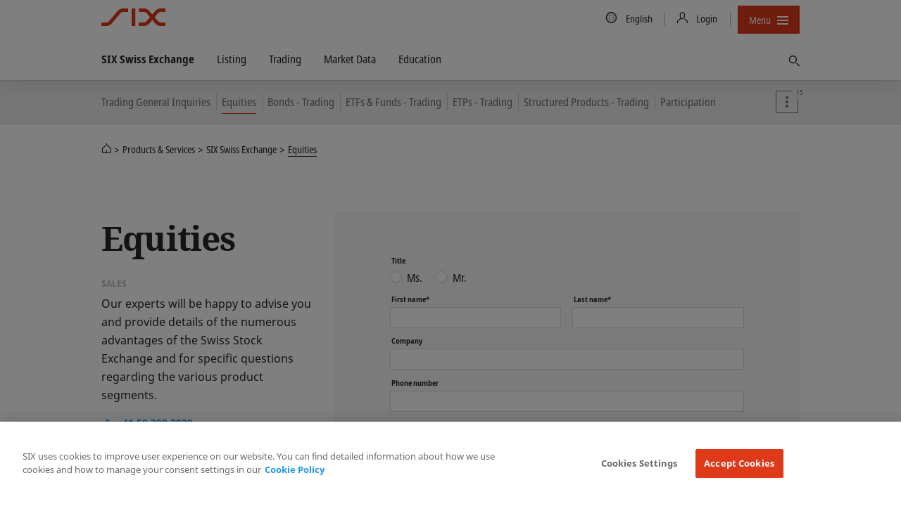

--- FILE ---
content_type: text/html; charset=utf-8
request_url: https://www.six-group.com/en/products-services/the-swiss-stock-exchange/contacts/trading/equities.html
body_size: 17062
content:
<!DOCTYPE html>
<html lang=en>
<head>
    <meta http-equiv="X-UA-Compatible" content="IE=edge">
    <meta charset="UTF-8">
    <meta name="viewport" content="width=device-width, initial-scale=1.0">
        <meta name="keywords" content="">
    <meta name="description" content="Contact us to learn more about trading equities on the Swiss Stock Exchange."/>
    <meta name="msvalidate.01" content="79B110B8D19EF701D2522A7B0C5B06CD"/>
    <meta property="og:title" content="Swiss Stock Exchange: Contact Trading Equities | SIX"/>
    <meta property="og:description" content="Contact us to learn more about trading equities on the Swiss Stock Exchange."/>
    <meta property="og:type" content="website"/>
    <meta property="og:url" content="https://www.six-group.com/en/products-services/the-swiss-stock-exchange/contacts/trading/equities.html"/>

    <meta property="og:image" content="https://www.six-group.com/dam/layout/meta/meta-image.six-image.original.1200.png"/>
    <meta property="og:site_name" content="SIX"/>
    <meta property="twitter:card" content="summary_large_image"/>
    <meta property="twitter:title" content="Swiss Stock Exchange: Contact Trading Equities | SIX"/>
    <meta property="twitter:description" content="Contact us to learn more about trading equities on the Swiss Stock Exchange."/>
    <meta property="twitter:url" content="https://www.six-group.com/en/products-services/the-swiss-stock-exchange/contacts/trading/equities.html"/>
    <meta property="twitter:image" content="https://www.six-group.com/dam/layout/meta/meta-image.six-image.original.1200.png"/>
    <meta property="twitter:site" content="@sixgroup">
    <meta name="apple-mobile-web-app-title" content="SIX"/>
    <meta name="application-name" content="SIX"/>

    <link rel="alternate" href="https://www.six-group.com/en/products-services/the-swiss-stock-exchange/contacts/trading/equities.html" hreflang="x-default"/>
        <link rel="alternate" href="https://www.six-group.com/en/products-services/the-swiss-stock-exchange/contacts/trading/equities.html" hreflang="en"/>
      <link rel="alternate" href="https://www.six-group.com/de/products-services/the-swiss-stock-exchange/contacts/trading/equities.html" hreflang="de"/>
      <link rel="icon" type="image/png" href="https://www.six-group.com/etc/designs/ihcc/images/icons/favicon.png">
    <link rel="shortcut icon" type="image/png" href="https://www.six-group.com/etc/designs/ihcc/images/icons/favicon.png">

    <link rel="preconnect" href="https://www.google-analytics.com/" crossorigin>
<link rel="preconnect" href="https://www.googletagmanager.com/" crossorigin>
<link rel="preconnect" href="https://cdn.cookielaw.org/" crossorigin>
<link rel="preconnect" href="https://assets.juicer.io/" crossorigin>
<link rel="preconnect" href="https://www.youtube.com/" crossorigin>

<link rel="preload" href="/etc/designs/sixwebv2/build/fonts/noto-sans-condensed/hinted-subset-NotoSans-Condensed.woff2" as="font" type="font/woff2" crossorigin="anonymous">
<link rel="preload" href="/etc/designs/sixwebv2/build/fonts/noto-sans-condensed/hinted-subset-NotoSans-CondensedBold.woff2" as="font" type="font/woff2" crossorigin="anonymous"><link rel="stylesheet" href="/etc/designs/sixwebv2/styles.min.ACSHASH3c15875288bcef4f1e107236699db3f8.css" type="text/css">
<style>
  </style>
<script>
  window.six = window.six || {};
  window.six.cache = true;
  window.six.authorMode = !true;
  window.six.editMode = false;
  window.six.cookiePath = '/';
  window.six.locale = 'en';  
  window.six.presence = 'six';
  window.six.market = '';
  window.six.marketReferences = [];
  window.six.navigation = 'https://www.six-group.com/en/home.navigation.min.json';
  window.six.country = '';
  window.six.country2market = {  };
  window.six.country2language = { 
  };
</script>
<script>
  
  (function() {
    var REFERRER_PATH = 'six_referrer';
    window.six = window.six || {};
    window.six.referrer = window.sessionStorage.getItem(REFERRER_PATH);

    window.addEventListener("beforeunload", function() {
      window.sessionStorage.setItem(REFERRER_PATH, location.href);
    });
  })();
  
    (function () {
      var LOCAL_STORAGE_PATH = 'six_dataLayer_persist';
      var LOCAL_STORAGE_CONFIRMATION_PATH = 'six_dataLayer_confirmation_emitted';
      var CONTENT_OWNER_KEY = 'contentOwner';
      window.dataLayer = window.dataLayer || [];

      var objForDataLayer = {
        'pageCountry': six.country,
        'pageLanguage': six.locale,
        'contentType':'contact_team_page',
'contentOwner':'the-swiss-stock-exchange',
'businessTopic':'trading,markets',
'offering':'equities'
      };

      var objForDataLayerInMemory = JSON.parse(window.sessionStorage.getItem(LOCAL_STORAGE_PATH) || '{}');
      var hasTrackingFlagOn = true;
      var isTrackingConfirmationPage = false;

      if (hasTrackingFlagOn || isTrackingConfirmationPage) {
        var dataLayerKeys = Object.keys(objForDataLayer);
        var inMemoryKeys = Object.keys(objForDataLayerInMemory);
        inMemoryKeys.forEach(function(key) {
          if ((key === CONTENT_OWNER_KEY && isTrackingConfirmationPage) || dataLayerKeys.indexOf(key) === -1) {
            objForDataLayer[key] = objForDataLayerInMemory[key];
          }
        })
      }

      window.dataLayer.push(objForDataLayer);

      var isConfirmationEmitted = JSON.parse(window.sessionStorage.getItem(LOCAL_STORAGE_CONFIRMATION_PATH) || 'false');
      if (isTrackingConfirmationPage) {
        if (!isConfirmationEmitted) {
          document.addEventListener('DOMContentLoaded', function () {
            window.dataLayer.push({
              'event': 'formSubmitted',
              'status': 'success'
            });
            window.sessionStorage.setItem(LOCAL_STORAGE_CONFIRMATION_PATH, JSON.parse("true"));
          })
        }
      } else {
          window.sessionStorage.removeItem(LOCAL_STORAGE_CONFIRMATION_PATH);
      }

      window.sessionStorage.setItem(LOCAL_STORAGE_PATH, JSON.stringify(objForDataLayer));
    })();
</script>
<script type="text/plain" class="optanon-category-4">
                (function() {
                    var didInit = false;
                    function initMunchkin() {
                        if(didInit === false) {
                            didInit = true;
                            Munchkin.init('505-XNG-882');
                        }
                    }
                    var s = document.createElement('script');
                    s.type = 'text/javascript';
                    s.async = true;
                    s.src = '//munchkin.marketo.net/munchkin.js';
                    s.onreadystatechange = function() {
                        if (this.readyState == 'complete' || this.readyState == 'loaded') {
                            initMunchkin();
                        }
                    };
                    s.onload = initMunchkin;
                    document.getElementsByTagName('head')[0].appendChild(s);
                })();
            </script>
        <script src="/etc.clientlibs/ihcc/libs/clientlibs-sixheadlibs.min.ACSHASH6093f7b0856b1a06de91c7e747019d1d.js"></script>
<title>Swiss Stock Exchange: Contact Trading Equities | SIX</title><!-- OneTrust Cookies Consent Notice start -->
<script src="https://cdn.cookielaw.org/scripttemplates/otSDKStub.js" data-language="en" type="text/javascript" charset="UTF-8" data-domain-script="b640ee04-b27e-4da0-bed3-9888c44b5a0e"></script>
<!-- OneTrust Cookies Consent Notice end --><meta name="google-site-verification" content="Srfus5SSArj0vw9sMTdU6D_DFN2GML-Q9MSgeC4SEZc" />
<meta name="facebook-domain-verification" content="ylgp9ai361usizdvt6e8mza03wmg4c" /><!-- Google Tag Manager -->
<script type="text/plain" class="optanon-category-4">
(function(w,d,s,l,i){w[l]=w[l]||[];w[l].push({'gtm.start':
new Date().getTime(),event:'gtm.js'});var f=d.getElementsByTagName(s)[0],
j=d.createElement(s),dl=l!='dataLayer'?'&l='+l:'';j.async=true;j.src=
'https://www.googletagmanager.com/gtm.js?id='+i+dl;
j.addEventListener('load', function() { setTimeout(function() { window.six.libs.eventEmitter.emit('six/ga/loaded'); }, 50); });
f.parentNode.insertBefore(j,f);
})(window,document,'script','dataLayer','GTM-P37XBZQ');
</script>
<!-- End Google Tag Manager --><link rel="canonical" href="https://www.six-group.com/en/products-services/the-swiss-stock-exchange/contacts/trading/equities.html"/>

    <script type="application/ld+json">{}</script>


<script type="application/ld+json">{"@context":"http://schema.org/","@type":"BreadcrumbList","itemListElement":[{"@type":"ListItem","name":"SIX","position":1,"item":"https://www.six-group.com/en/home.html"},{"@type":"ListItem","name":"Products & Services","position":2,"item":"https://www.six-group.com/en/products-services.html"},{"@type":"ListItem","name":"SIX Swiss Exchange ","position":3,"item":"https://www.six-group.com/en/products-services/the-swiss-stock-exchange.html"},{"@type":"ListItem","name":"Equities","position":4,"item":"https://www.six-group.com/en/products-services/the-swiss-stock-exchange/contacts/trading/equities.html"}]}</script>
</head>
<body>
  <div id="css">
    <script>document.getElementById('css').id='js';</script>
    <header>
    <nav class="navbar-corporate">
      <div class="nav-corporate-header">
        <div class="container">
          <div class=navbar-logo-wrapper>
            <a class="main-logo" href="https://www.six-group.com/en/home.html" target="_self"><picture>
      <img class="svg-icon" title="SIX" alt="SIX" srcset="/etc/designs/sixwebv2/build/images/logos/six-logo.svg" src="/etc/designs/sixwebv2/build/images/logos/six-logo.png" fetchpriority="high"/>
    </picture></a></div>
          <div class="nav-division-header">
  <ul>
    <li class="nav-division-header-search">
      



</li>
    <li class="nav-division-header-search">
      <button class="btn btn-icon-only search-toggle">
  <span class="search-toggle-open"> 
    <span class="fa sp-search"></span>
  </span> 
  <span class="search-toggle-close">
    <span> 
      <svg viewBox="0 0 16 16">
        <path d="M7.316 8L2.342 3.025 2 2.685 2.684 2l.34.342L8 7.316l4.975-4.974.34-.342.685.684-.342.34L8.684 8l4.974 4.975.342.34-.684.685-.34-.342L8 8.684l-4.975 4.974-.34.342L2 13.316l.342-.34L7.316 8z"></path>
      </svg>
    </span>
  </span> 
  <span class="sr-only">Find</span>
</button></li>
    <li class="nav-division-header-back">Back</li>
    <li class="nav-division-header-button" >
      <span>Menu</span>
      <span class="nav-division-header-icon">
        <span class="nav-division-header-icon-open">
          <svg viewBox="0 0 16 16">
            <path d="M0 7h16v2H0V7zm0-5h16v2H0V2zm0 10h16v2H0v-2z"></path>
          </svg>
        </span>
        <span class="nav-division-header-icon-close">
          <svg viewBox="0 0 16 16">
            <path d="M7.316 8L2.342 3.025 2 2.685 2.684 2l.34.342L8 7.316l4.975-4.974.34-.342.685.684-.342.34L8.684 8l4.974 4.975.342.34-.684.685-.34-.342L8 8.684l-4.975 4.974-.34.342L2 13.316l.342-.34L7.316 8z"></path>
          </svg>
        </span>
      </span>
    </li>
  </ul>
</div>
<div class="nav-util-block">
    <ul class="nav nav-meta">
        


<li>
    <a href="#" class="language-trigger">
        <span class="fa sp-global"></span>
        <span class="sr-only">Country/Language</span>
        <span class="language-label">English 
        </span>
    </a>
</li>
<li>
    <a href="#" class="login-trigger">
      <span class="fa sp-person-neutral"></span>
      <span class="login-trigger-label">Login</span>
    </a>
  </li>
<li>
                <button class="btn btn-compact nav-primary-menu-button js-open-nav-primary">
  <span>Menu</span>
  <span class="icon">
    <svg viewBox="0 0 16 16">
      <path d="M0 7h16v2H0V7zm0-5h16v2H0V2zm0 10h16v2H0v-2z"></path>
    </svg>
  </span>
</button>
</li>
        



</ul>
</div>
</div>
      </div>

      <div class="dependency-fullpage language-fullpage" data-js-select-dependency="">
        <div class="language-trigger-close-wrapper">
            <div class="container">
                <div class="explore-effect"></div>
            </div>
        </div>
        <div class="language-inner">
            <div class="container">
                <div class="explore-header">
                    <div class="container">
                        <button class="btn language-trigger fullpage-close">
              <span class="close-icon">
                <svg viewBox="0 0 16 16">
                  <path d="M7.316 8L2.342 3.025 2 2.685 2.684 2l.34.342L8 7.316l4.975-4.974.34-.342.685.684-.342.34L8.684 8l4.974 4.975.342.34-.684.685-.34-.342L8 8.684l-4.975 4.974-.34.342L2 13.316l.342-.34L7.316 8z"></path>
                </svg>
              </span>
                        </button>
                    </div>
                </div>

                <div class="row row_center">
                    <div class="column_3">
                                <select class="dependency-first-level">
                                    <option value="noregion" data-dependency-toggle="noregion"></option>
                                </select>
                            </div>
                        <div class="column_5">
                            <div class="six-heading--h6">Choose your language</div>
                            <ul class="dependency-display-level language-selector dependency-show">
                                        <li><a data-six-language="en" href="https://www.six-group.com/en/products-services/the-swiss-stock-exchange/contacts/trading/equities.html">English</a></li>
                                            <li><a data-six-language="de" href="https://www.six-group.com/de/products-services/the-swiss-stock-exchange/contacts/trading/equities.html">Deutsch</a></li>
                                            </ul>
                                </div>
                    </div>
            </div>
        </div>
    </div>
<div class="dependency-fullpage login-fullpage" data-js-select-dependency="">
    <div class="login-trigger-close-wrapper">
        <div class="container">
            <div class="explore-effect"></div>
        </div>
    </div>
    <div class="login-inner">
        <div class="container">
            <div class="explore-header">
                <div class="container">
                    <button class="btn login-trigger fullpage-close">
            <span class="close-icon">
              <svg viewBox="0 0 16 16">
                <path d="M7.316 8L2.342 3.025 2 2.685 2.684 2l.34.342L8 7.316l4.975-4.974.34-.342.685.684-.342.34L8.684 8l4.974 4.975.342.34-.684.685-.34-.342L8 8.684l-4.975 4.974-.34.342L2 13.316l.342-.34L7.316 8z"></path>
              </svg>
            </span>
                    </button>
                </div>
            </div>

            <div class="row ">
                <div class="column_4">
                        <div class="six-heading six-heading--h6">Select your Service</div>
                        <select class="dependency-second-level">
                            <option value="exchange-services" class=""
                                        data-dependency-reveal="exchange-services">Swiss Stock Exchange</option>
                            <option value="banking-services" class=""
                                        data-dependency-reveal="banking-services">Banking Services</option>
                            <option value="financial-information" class=""
                                        data-dependency-reveal="financial-information">Financial Information</option>
                            <option value="securities-services" class=""
                                        data-dependency-reveal="securities-services">Securities Services</option>
                            <option value="recruiting" class=""
                                        data-dependency-reveal="recruiting">Recruiting</option>
                            <option value="corporate" class=""
                                        data-dependency-reveal="corporate">Corporate</option>
                            </select>
                    </div>
                <div class="column_5">
                    <div class="six-heading six-heading--h6">Select your Login</div>
                    <div class="dependency-display-level" data-dependency-show="exchange-services">
                                        


    <div class="heading chapter_title ">Member Section (Swiss Exchange)</div>












<div class="button_link">
    <!-- Use download attribute: -->
            <a class="btn btn-header-red btn-normal btn-secondary
                   btn-inline  " href="https://secure.six-swiss-exchange.com/member_section/login.html" target="_blank" rel="noopener noreferrer"><span class="fa sp-person-neutral"></span>
                <span class="screenreader">To the login page</span></a><!-- Use download attribute: -->
            <a class="btn btn-header-standard btn-normal btn-primary
                   btn-inline  " href="https://secure-test.six-swiss-exchange.com/member_section/login.html" target="_blank" rel="noopener noreferrer"><span class="screenreader">Login (Test system)</span></a></div>



    <div class="heading chapter_title ">ASAP Automated Symbol Allocation Platform</div>












<div class="button_link">
    <!-- Use download attribute: -->
            <a class="btn btn-header-standard btn-normal btn-secondary
                   btn-inline  " href="https://asap.six-group.com/" target="_blank" rel="noopener noreferrer"><span class="fa sp-person-neutral"></span>
                <span class="screenreader">To the login page</span></a><!-- Use download attribute: -->
            <a class="btn btn-header-standard btn-normal btn-primary
                   btn-inline  " href="https://asap-test.six-group.com/" target="_blank" rel="noopener noreferrer"><span class="screenreader">Login (Test system)</span></a></div>



    <div class="heading chapter_title ">CONNEXOR® Reporting</div>












<div class="button_link">
    <!-- Use download attribute: -->
            <a class="btn btn-header-standard btn-normal btn-secondary
                   btn-inline  " href="https://ibc.six-swiss-exchange.com/" target="_blank" rel="noopener noreferrer"><span class="fa sp-person-neutral"></span>
                <span class="screenreader">To the login page</span></a></div>



    <div class="heading chapter_title ">Data Service Client Area</div>












<div class="button_link">
    <!-- Use download attribute: -->
            <a class="btn btn-header-standard btn-normal btn-secondary
                   btn-inline  " href="https://www.exfeed.com/" target="_blank" rel="noopener noreferrer"><span class="fa sp-person-neutral"></span>
                <span class="screenreader">To the login page</span></a></div>



    <div class="heading chapter_title ">IBE - Internet Based Events</div>












<div class="button_link">
    <!-- Use download attribute: -->
            <a class="btn btn-header-standard btn-normal btn-secondary
                   btn-inline  " href="https://connexor.six-group.com/ibe" target="_blank" rel="noopener noreferrer"><span class="fa sp-person-neutral"></span>
                <span class="screenreader">To the login page</span></a><!-- Use download attribute: -->
            <a class="btn btn-header-standard btn-normal btn-primary
                   btn-inline  " href="https://connexor-tst.np.six-group.com/ibe" target="_blank" rel="noopener noreferrer"><span class="screenreader">Login (Test system)</span></a></div>



    <div class="heading chapter_title ">IBT - Internet Based Terms</div>












<div class="button_link">
    <!-- Use download attribute: -->
            <a class="btn btn-header-standard btn-normal btn-secondary
                   btn-inline  " href="https://ibt.six-group.com/issuers/services/connexor/ibt2/login_en.html" target="_blank" rel="noopener noreferrer"><span class="fa sp-person-neutral"></span>
                <span class="screenreader">To the login page</span></a><!-- Use download attribute: -->
            <a class="btn btn-header-standard btn-normal btn-primary
                   btn-inline  " href="https://ibt-test.six-group.com/" target="_blank" rel="noopener noreferrer"><span class="screenreader">Login (Test system)</span></a></div>



    <div class="heading chapter_title ">IBT Editor - Internet Based Terms Editor</div>












<div class="button_link">
    <!-- Use download attribute: -->
            <a class="btn btn-header-standard btn-normal btn-secondary
                   btn-inline  " href="https://editor.derizone.com/editor/connexor.html" target="_blank" rel="noopener noreferrer"><span class="fa sp-person-neutral"></span>
                <span class="screenreader">To the login page</span></a><!-- Use download attribute: -->
            <a class="btn btn-header-standard btn-normal btn-primary
                   btn-inline  " href="https://editor-test.derizone.com/" target="_blank" rel="noopener noreferrer"><span class="screenreader">Login (Test system)</span></a></div>



    <div class="heading chapter_title ">Indices Data Center</div>












<div class="button_link">
    <!-- Use download attribute: -->
            <a class="btn btn-header-standard btn-normal btn-secondary
                   btn-inline  " href="https://indexdata.six-group.com/login" target="_blank" rel="noopener noreferrer"><span class="fa sp-person-neutral"></span>
                <span class="screenreader">To the login page</span></a></div>



    <div class="heading chapter_title ">Management Transactions</div>












<div class="button_link">
    <!-- Use download attribute: -->
            <a class="btn btn-header-standard btn-normal btn-secondary
                   btn-inline  " href="https://disclosure.six-exchange-regulation.com/obligations/management_transaction/ddeal/login_en.html" target="_blank" rel="noopener noreferrer"><span class="fa sp-person-neutral"></span>
                <span class="screenreader">To the login page</span></a></div>



    <div class="heading chapter_title ">Disclosure of Shareholdings</div>












<div class="button_link">
    <!-- Use download attribute: -->
            <a class="btn btn-header-light btn-normal btn-secondary
                   btn-inline  " href="https://disclosure.six-exchange-regulation.com/gui/" target="_blank" rel="noopener noreferrer"><span class="fa sp-person-neutral"></span>
                <span class="screenreader">To the login page</span></a></div>



    <div class="heading chapter_title ">Trade/Transaction Reporting</div>












<div class="button_link">
    <!-- Use download attribute: -->
            <a class="btn btn-header-standard btn-normal btn-secondary
                   btn-inline  " href="https://secure.six-swiss-exchange.com/member_section/reporting/obe-module-web/" target="_blank" rel="noopener noreferrer"><span class="fa sp-person-neutral"></span>
                <span class="screenreader">To the login page</span></a></div>
<hr/>
</div>
                                <div class="dependency-display-level" data-dependency-show="banking-services">
                                        


    <div class="heading chapter_title ">eBill Bank portal</div>












<div class="button_link">
    <!-- Use download attribute: -->
            <a class="btn btn-header-standard btn-normal btn-secondary
                   btn-inline  " href="https://billing.six-group.com/ebill-bank-portal/ui/" target="_blank" rel="noopener noreferrer"><span class="fa sp-person-neutral"></span>
                <span class="screenreader">To the login page</span></a><!-- Use download attribute: -->
            <a class="btn btn-header-red btn-normal btn-primary
                   btn-inline  " href="https://billing-xp.np.six-group.com/ebill-bank-portal/ui/" target="_blank" rel="noopener noreferrer"><span class="screenreader">Login (test system)</span></a></div>



    <div class="heading chapter_title ">Direct Debit (LSV) Bank portal</div>












<div class="button_link">
    <!-- Use download attribute: -->
            <a class="btn btn-header-standard btn-normal btn-secondary
                   btn-inline  " href="https://billing.six-group.com/directdebit-bank-portal" target="_blank" rel="noopener noreferrer"><span class="fa sp-person-neutral"></span>
                <span class="screenreader">To the login page</span></a></div>



    <div class="heading chapter_title ">Member Section eBill &amp; Direct Debit (LSV)</div>












<div class="button_link">
    <!-- Use download attribute: -->
            <a class="btn btn-header-standard btn-normal btn-secondary
                   btn-inline  " href="https://billing.six-group.com/private/" target="_blank" rel="noopener noreferrer"><span class="fa sp-person-neutral"></span>
                <span class="screenreader">To the login page</span></a></div>



    <div class="heading chapter_title ">payCOMweb for companies</div>












<div class="button_link">
    <!-- Use download attribute: -->
            <a class="btn btn-header-standard btn-normal btn-secondary
                   btn-inline  " href="https://billing.six-group.com/directdebit-customer-portal" target="_blank" rel="noopener noreferrer"><span class="fa sp-person-neutral"></span>
                <span class="screenreader">To the login page</span></a></div>



    <div class="heading chapter_title ">SIC Service Desk</div>












<div class="button_link">
    <!-- Use download attribute: -->
            <a class="btn btn-header-standard btn-normal btn-secondary
                   btn-inline  " href="https://web.banking-services.six-group.com/service-management/servicedesk/customer/portal/85" target="_blank" rel="noopener noreferrer"><span class="fa sp-person-neutral"></span>
                <span class="screenreader">To the login page</span></a></div>



    <div class="heading chapter_title ">Extranet Interbank Clearing</div>












<div class="button_link">
    <!-- Use download attribute: -->
            <a class="btn btn-header-standard btn-normal btn-secondary
                   btn-inline  " href="https://gate.sic.ch/cug" target="_blank" rel="noopener noreferrer"><span class="fa sp-person-neutral"></span>
                <span class="screenreader">To the login page</span></a></div>



    <div class="heading chapter_title ">SIC Web Portal (Production Environment)</div>















    <div class="heading paragraph_title ">RTGS and IP Service</div>












<div class="button_link">
    <!-- Use download attribute: -->
            <a class="btn btn-header-light btn-normal btn-secondary
                   btn-inline  " href="https://gate.sic.ch/chf/sicweb-portal/ui/" target="_blank" rel="noopener noreferrer"><span class="fa sp-person-neutral"></span>
                <span class="screenreader">Login via internet</span></a><!-- Use download attribute: -->
            <a class="btn btn-header-red btn-normal btn-primary
                   btn-inline  " href="https://gate-sic.six.ssfn.ch/chf/sicweb-portal/ui/" target="_blank" rel="noopener noreferrer"><span class="fa sp-person-neutral"></span>
                <span class="screenreader">Login via SSFN</span></a></div>



    <div class="heading chapter_title ">SIC Web Portal (Test Environments)</div>















    <div class="heading paragraph_title ">X1 / X-E (next release – test data)</div>












<div class="button_link">
    <!-- Use download attribute: -->
            <a class="btn btn-header-light btn-normal btn-secondary
                   btn-inline  " href="https://gate-x-e.np.sic.ch/chf/sicweb-portal/ui/" target="_blank" rel="noopener noreferrer"><span class="fa sp-person-neutral"></span>
                <span class="screenreader">Login via internet</span></a><!-- Use download attribute: -->
            <a class="btn btn-header-red btn-normal btn-primary
                   btn-inline  " href="https://gate-sic-etu.np.six.ssfn.ch/chf/sicweb-portal/ui/" target="_blank" rel="noopener noreferrer"><span class="fa sp-person-neutral"></span>
                <span class="screenreader">Login via SSFN</span></a></div>



    <div class="heading paragraph_title ">X1P / A-E (next release – prod data)</div>












<div class="button_link">
    <!-- Use download attribute: -->
            <a class="btn btn-header-light btn-normal btn-secondary
                   btn-inline  " href="https://gate-a-e.np.sic.ch/chf/sicweb-portal/ui/" target="_blank" rel="noopener noreferrer"><span class="fa sp-person-neutral"></span>
                <span class="screenreader">Login via internet</span></a><!-- Use download attribute: -->
            <a class="btn btn-header-red btn-normal btn-primary
                   btn-inline  " href="https://gate-sic-tst.np.six.ssfn.ch/chf/sicweb-portal/ui/" target="_blank" rel="noopener noreferrer"><span class="fa sp-person-neutral"></span>
                <span class="screenreader">Login via SSFN</span></a></div>



    <div class="heading paragraph_title ">X2 / X-P (current release – test data)</div>












<div class="button_link">
    <!-- Use download attribute: -->
            <a class="btn btn-header-light btn-normal btn-secondary
                   btn-inline  " href="https://gate-x-p.np.sic.ch/chf/sicweb-portal/ui/" target="_blank" rel="noopener noreferrer"><span class="fa sp-person-neutral"></span>
                <span class="screenreader">Login via internet</span></a><!-- Use download attribute: -->
            <a class="btn btn-header-red btn-normal btn-primary
                   btn-inline  " href="https://gate-sic-int.np.six.ssfn.ch/chf/sicweb-portal/ui/" target="_blank" rel="noopener noreferrer"><span class="fa sp-person-neutral"></span>
                <span class="screenreader">Login via SSFN</span></a></div>



    <div class="heading paragraph_title ">X2P / A-P (current release – prod data)</div>












<div class="button_link">
    <!-- Use download attribute: -->
            <a class="btn btn-header-light btn-normal btn-secondary
                   btn-inline  " href="https://gate-a-p.np.sic.ch/chf/sicweb-portal/ui/" target="_blank" rel="noopener noreferrer"><span class="fa sp-person-neutral"></span>
                <span class="screenreader">Login via internet</span></a><!-- Use download attribute: -->
            <a class="btn btn-header-red btn-normal btn-primary
                   btn-inline  " href="https://gate-sic-ppd.np.six.ssfn.ch/chf/sicweb-portal/ui/" target="_blank" rel="noopener noreferrer"><span class="fa sp-person-neutral"></span>
                <span class="screenreader">Login via SSFN</span></a></div>



    <div class="heading chapter_title ">euroSIC Web Portal (Production Environment)</div>












<div class="button_link">
    <!-- Use download attribute: -->
            <a class="btn btn-header-light btn-normal btn-secondary
                   btn-inline  " href="https://gate.sic.ch/eur/sicweb-portal/ui/" target="_blank" rel="noopener noreferrer"><span class="fa sp-person-neutral"></span>
                <span class="screenreader">Login via internet</span></a><!-- Use download attribute: -->
            <a class="btn btn-header-red btn-normal btn-primary
                   btn-inline  " href="https://gate-sic.six.ssfn.ch/eur/sicweb-portal/ui/" target="_blank" rel="noopener noreferrer"><span class="fa sp-person-neutral"></span>
                <span class="screenreader">Login via SSFN</span></a></div>



    <div class="heading chapter_title ">euroSIC Web Portal (Test Environments)</div>















    <div class="heading paragraph_title ">X1 / X-E (next release – test data)</div>












<div class="button_link">
    <!-- Use download attribute: -->
            <a class="btn btn-header-light btn-normal btn-secondary
                   btn-inline  " href="https://gate-x-e.np.sic.ch/eur/sicweb-portal/ui/" target="_blank" rel="noopener noreferrer"><span class="fa sp-person-neutral"></span>
                <span class="screenreader">Login via internet</span></a><!-- Use download attribute: -->
            <a class="btn btn-header-red btn-normal btn-primary
                   btn-inline  " href="https://gate-sic-etu.np.six.ssfn.ch/eur/sicweb-portal/ui/" target="_blank" rel="noopener noreferrer"><span class="fa sp-person-neutral"></span>
                <span class="screenreader">Login via SSFN</span></a></div>



    <div class="heading paragraph_title ">X1P / A-E (next release – prod data)</div>












<div class="button_link">
    <!-- Use download attribute: -->
            <a class="btn btn-header-light btn-normal btn-secondary
                   btn-inline  " href="https://gate-a-e.np.sic.ch/eur/sicweb-portal/ui/" target="_blank" rel="noopener noreferrer"><span class="fa sp-person-neutral"></span>
                <span class="screenreader">Login via internet</span></a><!-- Use download attribute: -->
            <a class="btn btn-header-red btn-normal btn-primary
                   btn-inline  " href="https://gate-sic-tst.np.six.ssfn.ch/eur/sicweb-portal/ui/" target="_blank" rel="noopener noreferrer"><span class="fa sp-person-neutral"></span>
                <span class="screenreader">Login via SSFN</span></a></div>



    <div class="heading paragraph_title ">X2 / X-P (current release – test data)</div>












<div class="button_link">
    <!-- Use download attribute: -->
            <a class="btn btn-header-light btn-normal btn-secondary
                   btn-inline  " href="https://gate-x-p.np.sic.ch/eur/sicweb-portal/ui/" target="_blank" rel="noopener noreferrer"><span class="fa sp-person-neutral"></span>
                <span class="screenreader">Login via internet</span></a><!-- Use download attribute: -->
            <a class="btn btn-header-red btn-normal btn-primary
                   btn-inline  " href="https://gate-sic-int.np.six.ssfn.ch/eur/sicweb-portal/ui/" target="_blank" rel="noopener noreferrer"><span class="fa sp-person-neutral"></span>
                <span class="screenreader">Login via SSFN</span></a></div>



    <div class="heading paragraph_title ">X2P / A-P (current release – prod data)</div>












<div class="button_link">
    <!-- Use download attribute: -->
            <a class="btn btn-header-light btn-normal btn-secondary
                   btn-inline  " href="https://gate-a-p.np.sic.ch/eur/sicweb-portal/ui/" target="_blank" rel="noopener noreferrer"><span class="fa sp-person-neutral"></span>
                <span class="screenreader">Login via internet</span></a><!-- Use download attribute: -->
            <a class="btn btn-header-red btn-normal btn-primary
                   btn-inline  " href="https://gate-sic-ppd.np.six.ssfn.ch/eur/sicweb-portal/ui/" target="_blank" rel="noopener noreferrer"><span class="fa sp-person-neutral"></span>
                <span class="screenreader">Login via SSFN</span></a></div>
<div  class="textimage ">
    <div class="">
                    <div><p><br> &nbsp;</p></div></div>
        </div>

</div>
                                <div class="dependency-display-level" data-dependency-show="financial-information">
                                        


    <div class="heading chapter_title ">Portal</div>












<div class="button_link">
    <!-- Use download attribute: -->
            <a class="btn btn-header-standard btn-normal btn-secondary
                   btn-inline  " href="https://portal.six-group.com" target="_blank" rel="noopener noreferrer"><span class="fa sp-person-neutral"></span>
                <span class="screenreader">To the login page</span></a></div>



    <div class="heading chapter_title ">Indices Data Center</div>












<div class="button_link">
    <!-- Use download attribute: -->
            <a class="btn btn-header-standard btn-normal btn-secondary
                   btn-inline  " href="https://indexdata.six-group.com/login" target="_blank" rel="noopener noreferrer"><span class="fa sp-person-neutral"></span>
                <span class="screenreader">To the login page</span></a></div>

</div>
                                <div class="dependency-display-level" data-dependency-show="securities-services">
                                        


    <div class="heading chapter_title ">Securities Services Private</div>












<div class="button_link">
    <!-- Use download attribute: -->
            <a class="btn btn-header-standard btn-normal btn-secondary
                   btn-inline  " href="https://sws.six-group.com/private/en/home.html" target="_blank" rel="noopener noreferrer"><span class="fa sp-person-neutral"></span>
                <span class="screenreader">To the login page</span></a></div>



    <div class="heading chapter_title ">Custody Cockpit</div>












<div class="button_link">
    <!-- Use download attribute: -->
            <a class="btn btn-header-standard btn-normal btn-secondary
                   btn-inline  " href="https://custody.six-group.com/cockpit/" target="_blank" rel="noopener noreferrer"><span class="fa sp-person-neutral"></span>
                <span class="screenreader">To the login page</span></a><!-- Use download attribute: -->
            <a class="btn btn-header-standard btn-normal btn-primary
                   btn-inline  " href="https://custody-etu.np.six-group.com/cockpit/" target="_blank" rel="noopener noreferrer"><span class="screenreader">Login (Test system)</span></a></div>



    <div class="heading chapter_title ">SIX SIS Web Services</div>












<div class="button_link">
    <!-- Use download attribute: -->
            <a class="btn btn-header-standard btn-normal btn-secondary
                   btn-inline  " href="https://sws.six-group.com" target="_blank" rel="noopener noreferrer"><span class="fa sp-person-neutral"></span>
                <span class="screenreader">To the login page</span></a><!-- Use download attribute: -->
            <a class="btn btn-header-standard btn-normal btn-primary
                   btn-inline  " href="https://sws-etu.np.six-group.com" target="_blank" rel="noopener noreferrer"><span class="screenreader">Login (Test system)</span></a></div>



    <div class="heading chapter_title ">Clearing</div>















    <div class="heading paragraph_title ">SIX Clearing Platform</div>












<div class="button_link">
    <!-- Use download attribute: -->
            <a class="btn btn-header-standard btn-normal btn-secondary
                   btn-inline  " href="https://clearing.six-group.com/cockpit" target="_blank" rel="noopener noreferrer"><span class="fa sp-person-neutral"></span>
                <span class="screenreader">To the login page</span></a><!-- Use download attribute: -->
            <a class="btn btn-header-standard btn-normal btn-primary
                   btn-inline  " href="https://clearing-etu.np.six-group.com/cockpit" target="_blank" rel="noopener noreferrer"><span class="screenreader">Login (Test system)</span></a></div>



    <div class="heading paragraph_title ">Member Section</div>












<div class="button_link">
    <!-- Use download attribute: -->
            <a class="btn btn-header-standard btn-normal btn-secondary
                   btn-inline  " href="https://clearing.six-group.com/member-section/en/home.html" target="_blank" rel="noopener noreferrer"><span class="fa sp-person-neutral"></span>
                <span class="screenreader">To the login page</span></a></div>



    <div class="heading chapter_title ">Repo Participant Section</div>












<div class="button_link">
    <!-- Use download attribute: -->
            <a class="btn btn-header-standard btn-normal btn-secondary
                   btn-inline  " href="https://secure.six-repo.com" target="_blank" rel="noopener noreferrer"><span class="fa sp-person-neutral"></span>
                <span class="screenreader">To the login page</span></a></div>



    <div class="heading chapter_title ">Triparty Agent</div>















    <div class="heading paragraph_title ">Collateral Cockpit</div>












<div class="button_link">
    <!-- Use download attribute: -->
            <a class="btn btn-header-standard btn-normal btn-secondary
                   btn-inline  " href="https://collateral-cockpit.six-group.com" target="_blank" rel="noopener noreferrer"><span class="fa sp-person-neutral"></span>
                <span class="screenreader">To the login page</span></a><!-- Use download attribute: -->
            <a class="btn btn-header-standard btn-normal btn-primary
                   btn-inline  " href="https://collateral-cockpit-etu.np.six-group.com" target="_blank" rel="noopener noreferrer"><span class="screenreader">Login (Test system)</span></a></div>



    <div class="heading paragraph_title ">Member Section</div>












<div class="button_link">
    <!-- Use download attribute: -->
            <a class="btn btn-header-standard btn-normal btn-secondary
                   btn-inline  " href="https://triparty-agent.six-group.com/member-section/en/home.html" target="_blank" rel="noopener noreferrer"><span class="fa sp-person-neutral"></span>
                <span class="screenreader">To the login page</span></a></div>

</div>
                                <div class="dependency-display-level" data-dependency-show="recruiting">
                                        


    <div class="heading chapter_title ">e-Recruiting (SAP SuccessFactors)</div>












<div class="button_link">
    <!-- Use download attribute: -->
            <a class="btn btn-header-standard btn-normal btn-secondary
                   btn-inline  " href="https://career5.successfactors.eu/career?career_company=sixgroupse&amp;amp;lang=en_UK&amp;amp;company=sixgroupse&amp;amp;site=&amp;amp;loginFlowRequired=true" target="_self"><span class="fa sp-person-neutral"></span>
                <span class="screenreader">To the login page</span></a></div>

</div>
                                <div class="dependency-display-level" data-dependency-show="corporate">
                                        


    <div class="heading chapter_title ">Brand Identity Portal</div>












<div class="button_link">
    <!-- Use download attribute: -->
            <a class="btn btn-header-standard btn-normal btn-secondary
                   btn-inline  " href="https://bip.six-group.com/" target="_self"><span class="fa sp-person-neutral"></span>
                <span class="screenreader">To the login page</span></a></div>



    <div class="heading chapter_title ">Procurement Portal (eTender)</div>












<div class="button_link">
    <!-- Use download attribute: -->
            <a class="btn btn-header-standard btn-normal btn-secondary
                   btn-inline  " href="https://six.tendertracker.ch" target="_self"><span class="fa sp-person-neutral"></span>
                <span class="screenreader">To the login page</span></a></div>

</div>
                                </div>
            </div>
        </div>
    </div>
</div>
<nav class="nav-primary js-nav-primary nav-primary--stage-one">
    <div class="nav-primary-inner">
        <div class="nav-primary-header">
            <div class="container">
                <button class="btn btn-close js-close-nav-primary">
                    <span class="close-icon">
                      <svg viewBox="0 0 16 16">
                        <path d="M7.316 8L2.342 3.025 2 2.685 2.684 2l.34.342L8 7.316l4.975-4.974.34-.342.685.684-.342.34L8.684 8l4.974 4.975.342.34-.684.685-.34-.342L8 8.684l-4.975 4.974-.34.342L2 13.316l.342-.34L7.316 8z"></path>
                      </svg>
                    </span>
                </button>
            </div>
        </div>

        <div class="nav-primary-content">
            <div class="container">
                <div class="row">
                    <div class="column-level-1 column-level-1-first nav-primary-content-list nav-primary-content-list-business column_9">
                        <div class="column-level-1-inner">
                            <div class="title-mainlist">
                                <a href="https://www.six-group.com/en/products-services.html">Products & Services</a></div>
                            <div class="row">
                                <div class="column_4 nav-primary-content-list-column">
                                        <i class="fa fa-2x sp-flag-switzerland"></i>
                                        <div class="title-sublist ">
                                            <a href="https://www.six-group.com/en/products-services/the-swiss-stock-exchange.html">
                                                <span class="title">SIX Swiss Exchange </span>
                                            </a>
                                        </div>
                                        <ul class="list-default">
                                            <li>
                                                    <a href="https://www.six-group.com/en/products-services/the-swiss-stock-exchange/listing.html">
                                                        <span class="title">Listing</span>
                                                    </a>
                                                </li>
                                            <li>
                                                    <a href="https://www.six-group.com/en/products-services/the-swiss-stock-exchange/trading.html">
                                                        <span class="title">Trading</span>
                                                    </a>
                                                </li>
                                            <li>
                                                    <a href="https://www.six-group.com/en/products-services/the-swiss-stock-exchange/market-data.html">
                                                        <span class="title">Market Data</span>
                                                    </a>
                                                </li>
                                            <li>
                                                    <a href="https://www.six-group.com/en/products-services/the-swiss-stock-exchange/education.html">
                                                        <span class="title">Education</span>
                                                    </a>
                                                </li>
                                            </ul>
                                    </div>
                                <div class="column_4 nav-primary-content-list-column">
                                        <i class="fa fa-2x sp-service-center"></i>
                                        <div class="title-sublist ">
                                            <a href="https://www.six-group.com/en/products-services/securities-services.html">
                                                <span class="title">Securities Services</span>
                                            </a>
                                        </div>
                                        <ul class="list-default">
                                            <li>
                                                    <a href="https://www.six-group.com/en/products-services/securities-services/clearing.html">
                                                        <span class="title">Clearing Services</span>
                                                    </a>
                                                </li>
                                            <li>
                                                    <a href="https://www.six-group.com/en/products-services/securities-services/settlement-and-custody.html">
                                                        <span class="title">Settlement and Custody</span>
                                                    </a>
                                                </li>
                                            <li>
                                                    <a href="https://www.six-group.com/en/products-services/securities-services/securities-finance.html">
                                                        <span class="title">Securities Finance</span>
                                                    </a>
                                                </li>
                                            <li>
                                                    <a href="https://www.six-group.com/en/products-services/securities-services/tax-services.html">
                                                        <span class="title">Tax Services</span>
                                                    </a>
                                                </li>
                                            <li>
                                                    <a href="https://www.six-group.com/en/products-services/securities-services/trade-repository.html">
                                                        <span class="title">Trade Repository</span>
                                                    </a>
                                                </li>
                                            <li>
                                                    <a href="https://www.six-group.com/en/products-services/securities-services/download-center.html">
                                                        <span class="title">Download Center</span>
                                                    </a>
                                                </li>
                                            </ul>
                                    </div>
                                <div class="column_4 nav-primary-content-list-column">
                                        <i class="fa fa-2x sp-bar-chart"></i>
                                        <div class="title-sublist ">
                                            <a href="https://www.six-group.com/en/products-services/financial-information.html">
                                                <span class="title">Data Products</span>
                                            </a>
                                        </div>
                                        <ul class="list-default">
                                            <li>
                                                    <a href="https://www.six-group.com/en/products-services/financial-information/indices.html">
                                                        <span class="title">Indices</span>
                                                    </a>
                                                </li>
                                            <li>
                                                    <a href="https://www.six-group.com/en/products-services/financial-information/market-reference-data.html">
                                                        <span class="title">Market &amp; Reference Data</span>
                                                    </a>
                                                </li>
                                            <li>
                                                    <a href="https://www.six-group.com/en/products-services/financial-information/regulatory-services.html">
                                                        <span class="title">Regulatory Services</span>
                                                    </a>
                                                </li>
                                            <li>
                                                    <a href="https://www.six-group.com/en/products-services/financial-information/esg-data.html">
                                                        <span class="title">ESG Data &amp; Services</span>
                                                    </a>
                                                </li>
                                            <li>
                                                    <a href="https://www.six-group.com/en/products-services/financial-information/delivery-methods.html">
                                                        <span class="title">Delivery Methods</span>
                                                    </a>
                                                </li>
                                            <li>
                                                    <a href="https://www.six-group.com/en/products-services/financial-information/partners.html">
                                                        <span class="title">Our Partners</span>
                                                    </a>
                                                </li>
                                            </ul>
                                    </div>
                                </div>
                            <div class="row">
                                <div class="column_4 nav-primary-content-list-column">
                                        <i class="fa fa-2x sp-international-connectivity"></i>
                                        <div class="title-sublist ">
                                            <a href="https://www.six-group.com/en/products-services/spanish-stock-exchange.html">
                                                <span class="title">BME Exchange</span>
                                            </a>
                                        </div>
                                        <ul class="list-default">
                                            </ul>
                                    </div>
                                <div class="column_4 nav-primary-content-list-column">
                                        <i class="fa fa-2x sp-bank"></i>
                                        <div class="title-sublist ">
                                            <a href="https://www.six-group.com/en/products-services/banking-services.html">
                                                <span class="title">Banking Services</span>
                                            </a>
                                        </div>
                                        <ul class="list-default">
                                            <li>
                                                    <a href="https://www.six-group.com/en/products-services/banking-services/billing-and-payments.html">
                                                        <span class="title">Billing &amp; Payments</span>
                                                    </a>
                                                </li>
                                            <li>
                                                    <a href="https://www.six-group.com/en/products-services/banking-services/debit-services.html">
                                                        <span class="title">Debit Services</span>
                                                    </a>
                                                </li>
                                            <li>
                                                    <a href="https://www.six-group.com/en/products-services/banking-services/bancomat-services.html">
                                                        <span class="title">Bancomat Services</span>
                                                    </a>
                                                </li>
                                            <li>
                                                    <a href="https://www.six-group.com/en/products-services/banking-services/blink.html">
                                                        <span class="title">Open Banking</span>
                                                    </a>
                                                </li>
                                            <li>
                                                    <a href="https://www.six-group.com/en/products-services/banking-services/interbank-clearing.html">
                                                        <span class="title">Interbank Clearing</span>
                                                    </a>
                                                </li>
                                            <li>
                                                    <a href="https://www.six-group.com/en/products-services/banking-services/payment-standardization.html">
                                                        <span class="title">Payment Standardization</span>
                                                    </a>
                                                </li>
                                            <li>
                                                    <a href="https://www.six-group.com/en/products-services/banking-services/data-ai.html">
                                                        <span class="title">Data Analytics &amp; AI</span>
                                                    </a>
                                                </li>
                                            <li>
                                                    <a href="https://www.six-group.com/en/products-services/banking-services/our-purpose.html">
                                                        <span class="title">Our Purpose</span>
                                                    </a>
                                                </li>
                                            </ul>
                                    </div>
                                <div class="column_4 nav-primary-content-list-column">
                                        <i class="fa fa-2x sp-diversify"></i>
                                        <div class="title-sublist ">
                                            <a href="https://www.six-group.com/en/products-services/specialized-offerings.html">
                                                <span class="title">Specialized Offerings</span>
                                            </a>
                                        </div>
                                        <ul class="list-default">
                                            <li>
                                                    <a href="https://www.six-group.com/en/products-services/specialized-offerings/conventionpoint.html">
                                                        <span class="title">SIX ConventionPoint</span>
                                                    </a>
                                                </li>
                                            <li>
                                                    <a href="https://www.six-group.com/en/products-services/specialized-offerings/finanzmuseum.html">
                                                        <span class="title">Swiss Finance Museum</span>
                                                    </a>
                                                </li>
                                            <li>
                                                    <a href="https://www.six-group.com/en/products-services/specialized-offerings/terravis.html">
                                                        <span class="title">Terravis</span>
                                                    </a>
                                                </li>
                                            <li>
                                                    <a href="https://www.six-group.com/en/products-services/specialized-offerings/trading-solutions.html">
                                                        <span class="title">Trading Solutions</span>
                                                    </a>
                                                </li>
                                            <li>
                                                    <a href="https://www.six-group.com/en/products-services/specialized-offerings/six-developer-portal.html">
                                                        <span class="title">SIX Developer Portal</span>
                                                    </a>
                                                </li>
                                            </ul>
                                    </div>
                                </div>
                        </div>
                    </div>
                    <div class="column-level-1 nav-primary-content-list nav-primary-content-list-about column_3">
                        <div class="column-level-1-inner">
                            <div class="title-mainlist">
                                <a class="main-logo" href="https://www.six-group.com/en/home.html" target="_self"><picture>
      <img class="svg-icon" title="SIX" alt="SIX" srcset="/etc/designs/sixwebv2/build/images/logos/six-logo.svg" src="/etc/designs/sixwebv2/build/images/logos/six-logo.png" fetchpriority="high"/>
    </picture></a></div>
                            <ul class="list-default">
                                <li>
                                        <a href="https://www.six-group.com/en/company.html">
                                            <span class="title">Company</span>
                                        </a>
                                    </li>
                                <li>
                                        <a href="https://www.six-group.com/en/newsroom.html">
                                            <span class="title">Newsroom</span>
                                        </a>
                                    </li>
                                <li>
                                        <a href="https://www.six-group.com/en/blog.html">
                                            <span class="title">Blog</span>
                                        </a>
                                    </li>
                                <li>
                                        <a href="https://www.six-group.com/en/company/events.html">
                                            <span class="title">Events</span>
                                        </a>
                                    </li>
                                <li>
                                        <a href="https://www.six-group.com/en/careers.html">
                                            <span class="title">Careers</span>
                                        </a>
                                    </li>
                                <li>
                                        <a href="https://www.six-group.com/en/company/sustainability.html">
                                            <span class="title">Sustainability </span>
                                        </a>
                                    </li>
                                <li class="link-contact ">
                                    <a href="https://www.six-group.com/en/contacts.html">
                                        <span class="title">Contacts</span>
                                    </a>
                                </li>
                            </ul>
                        </div>
                    </div>
                </div>
            </div>
        </div>
    </div>
</nav>
</nav>

    <nav class="nav-primary-mobile js-nav-primary-mobile">
        <div class="nav-primary-mobile-inner">
            <div class="nav-primary-mobile-header">
                <div class="container">
                    <a class="main-logo" href="https://www.six-group.com/en/home.html" target="_self"><picture>
      <img class="svg-icon" title="SIX" alt="SIX" srcset="/etc/designs/sixwebv2/build/images/logos/six-logo.svg" src="/etc/designs/sixwebv2/build/images/logos/six-logo.png" fetchpriority="high"/>
    </picture></a><a href="#" class="btn-close js-close-nav-primary">
                        <span class="btn-close-text">
                          Menu</span>
                        <span class="btn-close-icon">
                          <svg viewBox="0 0 16 16">
                            <path d="M7.316 8L2.342 3.025 2 2.685 2.684 2l.34.342L8 7.316l4.975-4.974.34-.342.685.684-.342.34L8.684 8l4.974 4.975.342.34-.684.685-.34-.342L8 8.684l-4.975 4.974-.34.342L2 13.316l.342-.34L7.316 8z"></path>
                          </svg>
                        </span>
                    </a>
                </div>
            </div>

            <div class="nav-primary-mobile-content">
                <div class="container">
                    <ul class="nav-level-1">
                        <li class="nav-primary-mobile__root-element">
                            <a href="https://www.six-group.com/en/products-services/the-swiss-stock-exchange.html">
                                    <span class="title">SIX Swiss Exchange </span>
                                </a>
                            <ul class="nav-subnav nav-level-2">
                                <li >
                                        <a href="https://www.six-group.com/en/products-services/the-swiss-stock-exchange/listing.html">
                                            <span class="title">Listing</span>
                                        </a>
                                        <ul class="nav-subnav nav-level-3">
                                                <li >
                                                        <a href="https://www.six-group.com/en/products-services/the-swiss-stock-exchange/listing/equities.html">
                                                            <span class="title">Equities</span>
                                                        </a>
                                                        <ul class="nav-subnav nav-level-4">
                                                                <li >
                                                                    <a href="https://www.six-group.com/en/products-services/the-swiss-stock-exchange/listing/equities.html">
                                                                        <span class="title">Overview&nbsp;Equities</span>
                                                                    </a>
                                                                </li>
                                                                <li >
                                                                        <a href="https://www.six-group.com/en/products-services/the-swiss-stock-exchange/listing/equities/ipo.html">
                                                                            <span class="title">IPO</span>
                                                                        </a>
                                                                    </li>
                                                                <li >
                                                                        <a href="https://www.six-group.com/en/products-services/the-swiss-stock-exchange/listing/equities/ipo-for-sme.html">
                                                                            <span class="title">IPO for SMEs</span>
                                                                        </a>
                                                                    </li>
                                                                <li >
                                                                        <a href="https://www.six-group.com/en/products-services/the-swiss-stock-exchange/listing/equities/ipo-academy.html">
                                                                            <span class="title">IPO Academy</span>
                                                                        </a>
                                                                    </li>
                                                                <li >
                                                                        <a href="https://www.six-group.com/en/products-services/the-swiss-stock-exchange/listing/equities/services-for-issuers.html">
                                                                            <span class="title">Services for Equity Issuers</span>
                                                                        </a>
                                                                    </li>
                                                                <li >
                                                                        <a href="https://www.six-group.com/en/products-services/the-swiss-stock-exchange/listing/equities/carbon-credits-for-issuers.html">
                                                                            <span class="title">Carbon Credits for Issuers</span>
                                                                        </a>
                                                                    </li>
                                                                </ul>
                                                        </li>
                                                <li >
                                                        <a href="https://www.six-group.com/en/products-services/the-swiss-stock-exchange/listing/bonds.html">
                                                            <span class="title">Bonds</span>
                                                        </a>
                                                        </li>
                                                <li >
                                                        <a href="https://www.six-group.com/en/products-services/the-swiss-stock-exchange/listing/etfs-etps-and-funds.html">
                                                            <span class="title">ETFs, ETPs and Funds</span>
                                                        </a>
                                                        <ul class="nav-subnav nav-level-4">
                                                                <li >
                                                                    <a href="https://www.six-group.com/en/products-services/the-swiss-stock-exchange/listing/etfs-etps-and-funds.html">
                                                                        <span class="title">Overview&nbsp;ETFs, ETPs and Funds</span>
                                                                    </a>
                                                                </li>
                                                                <li >
                                                                        <a href="https://www.six-group.com/en/products-services/the-swiss-stock-exchange/listing/etfs-etps-and-funds/etfs.html">
                                                                            <span class="title">ETFs</span>
                                                                        </a>
                                                                    </li>
                                                                <li >
                                                                        <a href="https://www.six-group.com/en/products-services/the-swiss-stock-exchange/listing/etfs-etps-and-funds/etps.html">
                                                                            <span class="title">ETPs</span>
                                                                        </a>
                                                                    </li>
                                                                <li >
                                                                        <a href="https://www.six-group.com/en/products-services/the-swiss-stock-exchange/listing/etfs-etps-and-funds/mutual-funds.html">
                                                                            <span class="title">Mutual Funds</span>
                                                                        </a>
                                                                    </li>
                                                                </ul>
                                                        </li>
                                                <li >
                                                        <a href="https://www.six-group.com/en/products-services/the-swiss-stock-exchange/listing/structured-products.html">
                                                            <span class="title">Structured Products</span>
                                                        </a>
                                                        </li>
                                                <li >
                                                        <a href="https://www.six-group.com/en/products-services/the-swiss-stock-exchange/listing/connexor.html">
                                                            <span class="title">CONNEXOR</span>
                                                        </a>
                                                        </li>
                                                <li >
                                                        <a href="https://www.six-group.com/en/products-services/the-swiss-stock-exchange/listing/download-center.html">
                                                            <span class="title">Download Center</span>
                                                        </a>
                                                        </li>
                                                </ul>
                                            <ul class="breadcrumbs breadcrumbs-white">
                                                <li><a href="https://www.six-group.com/en/home.html">SIX</a></li>
                                                    <li><a href="https://www.six-group.com/en/products-services.html">Products & Services</a></li>
                                                    <li><a href="https://www.six-group.com/en/products-services/the-swiss-stock-exchange.html">SIX Swiss Exchange </a></li>
                                                    </ul>
                                        </li>
                                <li >
                                        <a href="https://www.six-group.com/en/products-services/the-swiss-stock-exchange/trading.html">
                                            <span class="title">Trading</span>
                                        </a>
                                        <ul class="nav-subnav nav-level-3">
                                                <li >
                                                        <a href="https://www.six-group.com/en/products-services/the-swiss-stock-exchange/trading/markets.html">
                                                            <span class="title">Markets</span>
                                                        </a>
                                                        <ul class="nav-subnav nav-level-4">
                                                                <li >
                                                                    <a href="https://www.six-group.com/en/products-services/the-swiss-stock-exchange/trading/markets.html">
                                                                        <span class="title">Overview&nbsp;Markets</span>
                                                                    </a>
                                                                </li>
                                                                <li >
                                                                        <a href="https://www.six-group.com/en/products-services/the-swiss-stock-exchange/trading/markets/equities.html">
                                                                            <span class="title">Equities</span>
                                                                        </a>
                                                                    </li>
                                                                <li >
                                                                        <a href="https://www.six-group.com/en/products-services/the-swiss-stock-exchange/trading/markets/swissatmid.html">
                                                                            <span class="title">SwissAtMid</span>
                                                                        </a>
                                                                    </li>
                                                                <li >
                                                                        <a href="https://www.six-group.com/en/products-services/the-swiss-stock-exchange/trading/markets/swiss-ebbo.html">
                                                                            <span class="title">Swiss EBBO</span>
                                                                        </a>
                                                                    </li>
                                                                <li >
                                                                        <a href="https://www.six-group.com/en/products-services/the-swiss-stock-exchange/trading/markets/bonds.html">
                                                                            <span class="title">Bonds</span>
                                                                        </a>
                                                                    </li>
                                                                <li >
                                                                        <a href="https://www.six-group.com/en/products-services/the-swiss-stock-exchange/trading/markets/etfs.html">
                                                                            <span class="title">ETFs</span>
                                                                        </a>
                                                                    </li>
                                                                <li >
                                                                        <a href="https://www.six-group.com/en/products-services/the-swiss-stock-exchange/trading/markets/etps.html">
                                                                            <span class="title">ETPs</span>
                                                                        </a>
                                                                    </li>
                                                                <li >
                                                                        <a href="https://www.six-group.com/en/products-services/the-swiss-stock-exchange/trading/markets/sponsored-funds.html">
                                                                            <span class="title">Mutual Funds</span>
                                                                        </a>
                                                                    </li>
                                                                <li >
                                                                        <a href="https://www.six-group.com/en/products-services/the-swiss-stock-exchange/trading/markets/structured-products.html">
                                                                            <span class="title">Structured Products</span>
                                                                        </a>
                                                                    </li>
                                                                <li >
                                                                        <a href="https://www.six-group.com/en/products-services/the-swiss-stock-exchange/trading/markets/sponsored-foreign-shares.html">
                                                                            <span class="title">Sponsored Foreign Shares</span>
                                                                        </a>
                                                                    </li>
                                                                </ul>
                                                        </li>
                                                <li >
                                                        <a href="https://www.six-group.com/en/products-services/the-swiss-stock-exchange/trading/participation.html">
                                                            <span class="title">Participation</span>
                                                        </a>
                                                        <ul class="nav-subnav nav-level-4">
                                                                <li >
                                                                    <a href="https://www.six-group.com/en/products-services/the-swiss-stock-exchange/trading/participation.html">
                                                                        <span class="title">Overview&nbsp;Participation</span>
                                                                    </a>
                                                                </li>
                                                                <li >
                                                                        <a href="https://www.six-group.com/en/products-services/the-swiss-stock-exchange/trading/participation/trading-participants.html">
                                                                            <span class="title">Trading Participants</span>
                                                                        </a>
                                                                    </li>
                                                                <li >
                                                                        <a href="https://www.six-group.com/en/products-services/the-swiss-stock-exchange/trading/participation/reporting-and-general-clearing-members.html">
                                                                            <span class="title">General Clearing Members</span>
                                                                        </a>
                                                                    </li>
                                                                <li >
                                                                        <a href="https://www.six-group.com/en/products-services/the-swiss-stock-exchange/trading/participation/traders.html">
                                                                            <span class="title">Traders</span>
                                                                        </a>
                                                                    </li>
                                                                <li >
                                                                        <a href="https://www.six-group.com/en/products-services/the-swiss-stock-exchange/trading/participation/sponsored-access.html">
                                                                            <span class="title">Sponsored Access</span>
                                                                        </a>
                                                                    </li>
                                                                </ul>
                                                        </li>
                                                <li >
                                                        <a href="https://www.six-group.com/en/products-services/the-swiss-stock-exchange/trading/trading-platform.html">
                                                            <span class="title">Trading Platform</span>
                                                        </a>
                                                        <ul class="nav-subnav nav-level-4">
                                                                <li >
                                                                    <a href="https://www.six-group.com/en/products-services/the-swiss-stock-exchange/trading/trading-platform.html">
                                                                        <span class="title">Overview&nbsp;Trading Platform</span>
                                                                    </a>
                                                                </li>
                                                                <li >
                                                                        <a href="https://www.six-group.com/en/products-services/the-swiss-stock-exchange/trading/trading-platform/interfaces.html">
                                                                            <span class="title">Interfaces</span>
                                                                        </a>
                                                                    </li>
                                                                <li >
                                                                        <a href="https://www.six-group.com/en/products-services/the-swiss-stock-exchange/trading/trading-platform/connectivity.html">
                                                                            <span class="title">Connectivity</span>
                                                                        </a>
                                                                    </li>
                                                                <li >
                                                                        <a href="https://www.six-group.com/en/products-services/the-swiss-stock-exchange/trading/trading-platform/microwave.html">
                                                                            <span class="title">Microwave Technology</span>
                                                                        </a>
                                                                    </li>
                                                                <li >
                                                                        <a href="https://www.six-group.com/en/products-services/the-swiss-stock-exchange/trading/trading-platform/service-providers.html">
                                                                            <span class="title">Service Providers</span>
                                                                        </a>
                                                                    </li>
                                                                </ul>
                                                        </li>
                                                <li >
                                                        <a href="https://www.six-group.com/en/products-services/the-swiss-stock-exchange/trading/trading-provisions.html">
                                                            <span class="title">Trading Provisions</span>
                                                        </a>
                                                        <ul class="nav-subnav nav-level-4">
                                                                <li >
                                                                    <a href="https://www.six-group.com/en/products-services/the-swiss-stock-exchange/trading/trading-provisions.html">
                                                                        <span class="title">Overview&nbsp;Trading Provisions</span>
                                                                    </a>
                                                                </li>
                                                                <li >
                                                                        <a href="https://www.six-group.com/en/products-services/the-swiss-stock-exchange/trading/trading-provisions/on-order-book-trading.html">
                                                                            <span class="title">On-order-book Trading</span>
                                                                        </a>
                                                                    </li>
                                                                <li >
                                                                        <a href="https://www.six-group.com/en/products-services/the-swiss-stock-exchange/trading/trading-provisions/orders-and-quotes.html">
                                                                            <span class="title">Orders and Quotes</span>
                                                                        </a>
                                                                    </li>
                                                                <li >
                                                                        <a href="https://www.six-group.com/en/products-services/the-swiss-stock-exchange/trading/trading-provisions/trading-hours.html">
                                                                            <span class="title">Trading Hours</span>
                                                                        </a>
                                                                    </li>
                                                                <li >
                                                                        <a href="https://www.six-group.com/en/products-services/the-swiss-stock-exchange/trading/trading-provisions/reporting.html">
                                                                            <span class="title">Trade &amp; Transaction Reporting</span>
                                                                        </a>
                                                                    </li>
                                                                <li >
                                                                        <a href="https://www.six-group.com/en/products-services/the-swiss-stock-exchange/trading/trading-provisions/clearing-and-settlement.html">
                                                                            <span class="title">Clearing and Settlement Provisions</span>
                                                                        </a>
                                                                    </li>
                                                                <li >
                                                                        <a href="https://www.six-group.com/en/products-services/the-swiss-stock-exchange/trading/trading-provisions/regulation.html">
                                                                            <span class="title">Regulation</span>
                                                                        </a>
                                                                    </li>
                                                                </ul>
                                                        </li>
                                                <li >
                                                        <a href="https://www.six-group.com/en/products-services/the-swiss-stock-exchange/trading/sustainability.html">
                                                            <span class="title">Investing Sustainably</span>
                                                        </a>
                                                        </li>
                                                <li >
                                                        <a href="https://www.six-group.com/en/products-services/the-swiss-stock-exchange/trading/download-center.html">
                                                            <span class="title">Download Center</span>
                                                        </a>
                                                        </li>
                                                </ul>
                                            <ul class="breadcrumbs breadcrumbs-white">
                                                <li><a href="https://www.six-group.com/en/home.html">SIX</a></li>
                                                    <li><a href="https://www.six-group.com/en/products-services.html">Products & Services</a></li>
                                                    <li><a href="https://www.six-group.com/en/products-services/the-swiss-stock-exchange.html">SIX Swiss Exchange </a></li>
                                                    </ul>
                                        </li>
                                <li >
                                        <a href="https://www.six-group.com/en/products-services/the-swiss-stock-exchange/market-data.html">
                                            <span class="title">Market Data</span>
                                        </a>
                                        <ul class="nav-subnav nav-level-3">
                                                <li >
                                                        <a href="https://www.six-group.com/en/products-services/the-swiss-stock-exchange/market-data/news-tools.html">
                                                            <span class="title">News and Tools</span>
                                                        </a>
                                                        </li>
                                                <li >
                                                        <a href="https://www.six-group.com/en/products-services/the-swiss-stock-exchange/market-data/shares.html">
                                                            <span class="title">Shares</span>
                                                        </a>
                                                        </li>
                                                <li >
                                                        <a href="https://www.six-group.com/en/products-services/the-swiss-stock-exchange/market-data/bonds.html">
                                                            <span class="title">Bonds</span>
                                                        </a>
                                                        </li>
                                                <li >
                                                        <a href="https://www.six-group.com/en/products-services/the-swiss-stock-exchange/market-data/etf.html">
                                                            <span class="title">ETFs</span>
                                                        </a>
                                                        </li>
                                                <li >
                                                        <a href="https://www.six-group.com/en/products-services/the-swiss-stock-exchange/market-data/etp.html">
                                                            <span class="title">ETPs</span>
                                                        </a>
                                                        </li>
                                                <li >
                                                        <a href="https://www.six-group.com/en/products-services/the-swiss-stock-exchange/market-data/mutual-funds.html">
                                                            <span class="title">Mutual Funds</span>
                                                        </a>
                                                        </li>
                                                <li >
                                                        <a href="https://www.six-group.com/en/products-services/the-swiss-stock-exchange/market-data/structured-products.html">
                                                            <span class="title">Structured Products</span>
                                                        </a>
                                                        </li>
                                                <li >
                                                        <a href="https://www.six-group.com/en/products-services/the-swiss-stock-exchange/market-data/indices.html">
                                                            <span class="title">Indices</span>
                                                        </a>
                                                        </li>
                                                <li >
                                                        <a href="https://www.six-group.com/en/products-services/the-swiss-stock-exchange/market-data/statistics.html">
                                                            <span class="title">Statistics</span>
                                                        </a>
                                                        </li>
                                                <li >
                                                        <a href="https://www.six-group.com/en/products-services/the-swiss-stock-exchange/market-data/data-services.html">
                                                            <span class="title">Data Services</span>
                                                        </a>
                                                        </li>
                                                </ul>
                                            <ul class="breadcrumbs breadcrumbs-white">
                                                <li><a href="https://www.six-group.com/en/home.html">SIX</a></li>
                                                    <li><a href="https://www.six-group.com/en/products-services.html">Products & Services</a></li>
                                                    <li><a href="https://www.six-group.com/en/products-services/the-swiss-stock-exchange.html">SIX Swiss Exchange </a></li>
                                                    </ul>
                                        </li>
                                <li >
                                        <a href="https://www.six-group.com/en/products-services/the-swiss-stock-exchange/education.html">
                                            <span class="title">Education</span>
                                        </a>
                                        <ul class="nav-subnav nav-level-3">
                                                <li >
                                                        <a href="https://www.six-group.com/en/products-services/the-swiss-stock-exchange/education/investment-knowledge.html">
                                                            <span class="title">Investment Knowledge</span>
                                                        </a>
                                                        <ul class="nav-subnav nav-level-4">
                                                                <li >
                                                                    <a href="https://www.six-group.com/en/products-services/the-swiss-stock-exchange/education/investment-knowledge.html">
                                                                        <span class="title">Overview&nbsp;Investment Knowledge</span>
                                                                    </a>
                                                                </li>
                                                                <li >
                                                                        <a href="https://www.six-group.com/en/products-services/the-swiss-stock-exchange/education/investment-knowledge/investing-important.html">
                                                                            <span class="title">Why is Investing Important?</span>
                                                                        </a>
                                                                    </li>
                                                                <li >
                                                                        <a href="https://www.six-group.com/en/products-services/the-swiss-stock-exchange/education/investment-knowledge/investing-basics.html">
                                                                            <span class="title">Basic Principles of Investing</span>
                                                                        </a>
                                                                    </li>
                                                                <li >
                                                                        <a href="https://www.six-group.com/en/products-services/the-swiss-stock-exchange/education/investment-knowledge/investing-start.html">
                                                                            <span class="title">How Do I Start Investing?</span>
                                                                        </a>
                                                                    </li>
                                                                <li >
                                                                        <a href="https://www.six-group.com/en/products-services/the-swiss-stock-exchange/education/investment-knowledge/stock-exchange-function.html">
                                                                            <span class="title">How Does a Stock Exchange Work?</span>
                                                                        </a>
                                                                    </li>
                                                                <li >
                                                                        <a href="https://www.six-group.com/en/products-services/the-swiss-stock-exchange/education/investment-knowledge/shares.html">
                                                                            <span class="title">Shares</span>
                                                                        </a>
                                                                    </li>
                                                                <li >
                                                                        <a href="https://www.six-group.com/en/products-services/the-swiss-stock-exchange/education/investment-knowledge/bonds.html">
                                                                            <span class="title">Bonds</span>
                                                                        </a>
                                                                    </li>
                                                                <li >
                                                                        <a href="https://www.six-group.com/en/products-services/the-swiss-stock-exchange/education/investment-knowledge/etfs.html">
                                                                            <span class="title">ETFs</span>
                                                                        </a>
                                                                    </li>
                                                                <li >
                                                                        <a href="https://www.six-group.com/en/products-services/the-swiss-stock-exchange/education/investment-knowledge/structured-products.html">
                                                                            <span class="title">Structured Products</span>
                                                                        </a>
                                                                    </li>
                                                                <li >
                                                                        <a href="https://www.six-group.com/en/products-services/the-swiss-stock-exchange/education/investment-knowledge/indices.html">
                                                                            <span class="title">Indices</span>
                                                                        </a>
                                                                    </li>
                                                                </ul>
                                                        </li>
                                                <li >
                                                        <a href="https://www.six-group.com/en/products-services/the-swiss-stock-exchange/education/ipo-academy.html">
                                                            <span class="title">SIX IPO Academy</span>
                                                        </a>
                                                        <ul class="nav-subnav nav-level-4">
                                                                <li >
                                                                    <a href="https://www.six-group.com/en/products-services/the-swiss-stock-exchange/education/ipo-academy.html">
                                                                        <span class="title">Overview&nbsp;SIX IPO Academy</span>
                                                                    </a>
                                                                </li>
                                                                <li >
                                                                        <a href="https://www.six-group.com/en/products-services/the-swiss-stock-exchange/education/ipo-academy/2026-edition.html">
                                                                            <span class="title">Edition 2026</span>
                                                                        </a>
                                                                    </li>
                                                                </ul>
                                                        </li>
                                                <li >
                                                        <a href="https://www.six-group.com/en/products-services/the-swiss-stock-exchange/education/equity-issuers.html">
                                                            <span class="title">Equity Issuers</span>
                                                        </a>
                                                        <ul class="nav-subnav nav-level-4">
                                                                <li >
                                                                    <a href="https://www.six-group.com/en/products-services/the-swiss-stock-exchange/education/equity-issuers.html">
                                                                        <span class="title">Overview&nbsp;Equity Issuers</span>
                                                                    </a>
                                                                </li>
                                                                <li >
                                                                        <a href="https://www.six-group.com/en/products-services/the-swiss-stock-exchange/education/equity-issuers/e-learning-platform.html">
                                                                            <span class="title">E-Learning Platform</span>
                                                                        </a>
                                                                    </li>
                                                                <li >
                                                                        <a href="https://www.six-group.com/en/products-services/the-swiss-stock-exchange/education/equity-issuers/board-essentials.html">
                                                                            <span class="title">Board Essentials</span>
                                                                        </a>
                                                                    </li>
                                                                </ul>
                                                        </li>
                                                <li >
                                                        <a href="https://www.six-group.com/en/products-services/the-swiss-stock-exchange/education/trading.html">
                                                            <span class="title">Trading</span>
                                                        </a>
                                                        <ul class="nav-subnav nav-level-4">
                                                                <li >
                                                                    <a href="https://www.six-group.com/en/products-services/the-swiss-stock-exchange/education/trading.html">
                                                                        <span class="title">Overview&nbsp;Trading</span>
                                                                    </a>
                                                                </li>
                                                                <li >
                                                                        <a href="https://www.six-group.com/en/products-services/the-swiss-stock-exchange/education/trading/exchange-trader.html">
                                                                            <span class="title">Trader Training &amp; Examination</span>
                                                                        </a>
                                                                    </li>
                                                                <li >
                                                                        <a href="https://www.six-group.com/en/products-services/the-swiss-stock-exchange/education/trading/reporting-agent.html">
                                                                            <span class="title">Reporting Agent Training &amp; Examination</span>
                                                                        </a>
                                                                    </li>
                                                                <li >
                                                                        <a href="https://www.six-group.com/en/products-services/the-swiss-stock-exchange/education/trading/simulation.html">
                                                                            <span class="title">Trading Simulation</span>
                                                                        </a>
                                                                    </li>
                                                                </ul>
                                                        </li>
                                                <li >
                                                        <a href="https://www.six-group.com/en/products-services/the-swiss-stock-exchange/education/post-trading.html">
                                                            <span class="title">Post-Trading</span>
                                                        </a>
                                                        </li>
                                                <li >
                                                        <a href="https://www.six-group.com/en/products-services/the-swiss-stock-exchange/education/advanced-training.html">
                                                            <span class="title">Advanced Financial Training</span>
                                                        </a>
                                                        <ul class="nav-subnav nav-level-4">
                                                                <li >
                                                                    <a href="https://www.six-group.com/en/products-services/the-swiss-stock-exchange/education/advanced-training.html">
                                                                        <span class="title">Overview&nbsp;Advanced Financial Training</span>
                                                                    </a>
                                                                </li>
                                                                <li >
                                                                        <a href="https://www.six-group.com/en/products-services/the-swiss-stock-exchange/education/advanced-training/e-learnings.html">
                                                                            <span class="title">E-Learnings</span>
                                                                        </a>
                                                                    </li>
                                                                <li >
                                                                        <a href="https://www.six-group.com/en/products-services/the-swiss-stock-exchange/education/advanced-training/classroom-trainings.html">
                                                                            <span class="title">Classroom Trainings</span>
                                                                        </a>
                                                                    </li>
                                                                <li >
                                                                        <a href="https://www.six-group.com/en/products-services/the-swiss-stock-exchange/education/advanced-training/financial-markets.html">
                                                                            <span class="title">Financial Markets and Products</span>
                                                                        </a>
                                                                    </li>
                                                                <li >
                                                                        <a href="https://www.six-group.com/en/products-services/the-swiss-stock-exchange/education/advanced-training/derivatives-fundamentals.html">
                                                                            <span class="title">Derivatives Fundamentals Class (DFC)</span>
                                                                        </a>
                                                                    </li>
                                                                <li >
                                                                        <a href="https://www.six-group.com/en/products-services/the-swiss-stock-exchange/education/advanced-training/derivatives-master.html">
                                                                            <span class="title">Derivatives Master Class (DMC)</span>
                                                                        </a>
                                                                    </li>
                                                                </ul>
                                                        </li>
                                                <li >
                                                        <a href="https://www.six-group.com/en/products-services/the-swiss-stock-exchange/education/course-finder.html">
                                                            <span class="title">Find a course</span>
                                                        </a>
                                                        </li>
                                                <li >
                                                        <a href="https://www.six-group.com/en/products-services/the-swiss-stock-exchange/education/contacts.html">
                                                            <span class="title">Contact</span>
                                                        </a>
                                                        </li>
                                                </ul>
                                            <ul class="breadcrumbs breadcrumbs-white">
                                                <li><a href="https://www.six-group.com/en/home.html">SIX</a></li>
                                                    <li><a href="https://www.six-group.com/en/products-services.html">Products & Services</a></li>
                                                    <li><a href="https://www.six-group.com/en/products-services/the-swiss-stock-exchange.html">SIX Swiss Exchange </a></li>
                                                    </ul>
                                        </li>
                                </ul>
                        </li>
                    </ul>
                    <ul class="nav-primary-mobile-account">
                        <li class="nav-meta-mobile">
                            <div class="nav-meta-mobile-item">
                                <div class="nav-meta-mobile-item-inner">
                                    <ul>
                                        


<li>
    <a href="#" class="language-trigger">
        <span class="fa sp-global"></span>
        <span class="sr-only">Country/Language</span>
        <span class="language-label">English 
        </span>
    </a>
</li>
<li>
    <a href="#" class="login-trigger">
      <span class="fa sp-person-neutral"></span>
      <span class="login-trigger-label">Login</span>
    </a>
  </li>
</ul>
                                </div>
                            </div>
                        </li>
                    </ul>

                    <ul class="nav-level-1 nav-mobile-six-red-menu">
                        <li class="has-subnav is-open">
                            <ul class="nav-subnav nav-level-2">
                                <li class="has-subnav">
                                    <a href="https://www.six-group.com/en/products-services.html">
                                        <span class="title">Products &amp; Services</span>
                                    </a>
                                    <ul class="nav-subnav nav-level-3">
                                        <li class="has-subnav">
                                                <a href="https://www.six-group.com/en/products-services/the-swiss-stock-exchange.html">
                                                    <span class="title">SIX Swiss Exchange </span>
                                                </a>
                                                <ul class="nav-subnav nav-level-4">
                                                    <li>
                                                            <a href="https://www.six-group.com/en/products-services/the-swiss-stock-exchange/listing.html">
                                                                <span class="title">Listing</span>
                                                            </a>
                                                        </li>
                                                    <li>
                                                            <a href="https://www.six-group.com/en/products-services/the-swiss-stock-exchange/trading.html">
                                                                <span class="title">Trading</span>
                                                            </a>
                                                        </li>
                                                    <li>
                                                            <a href="https://www.six-group.com/en/products-services/the-swiss-stock-exchange/market-data.html">
                                                                <span class="title">Market Data</span>
                                                            </a>
                                                        </li>
                                                    <li>
                                                            <a href="https://www.six-group.com/en/products-services/the-swiss-stock-exchange/education.html">
                                                                <span class="title">Education</span>
                                                            </a>
                                                        </li>
                                                    </ul>
                                            </li>
                                        <li class="has-subnav">
                                                <a href="https://www.six-group.com/en/products-services/securities-services.html">
                                                    <span class="title">Securities Services</span>
                                                </a>
                                                <ul class="nav-subnav nav-level-4">
                                                    <li>
                                                            <a href="https://www.six-group.com/en/products-services/securities-services/clearing.html">
                                                                <span class="title">Clearing Services</span>
                                                            </a>
                                                        </li>
                                                    <li>
                                                            <a href="https://www.six-group.com/en/products-services/securities-services/settlement-and-custody.html">
                                                                <span class="title">Settlement and Custody</span>
                                                            </a>
                                                        </li>
                                                    <li>
                                                            <a href="https://www.six-group.com/en/products-services/securities-services/securities-finance.html">
                                                                <span class="title">Securities Finance</span>
                                                            </a>
                                                        </li>
                                                    <li>
                                                            <a href="https://www.six-group.com/en/products-services/securities-services/tax-services.html">
                                                                <span class="title">Tax Services</span>
                                                            </a>
                                                        </li>
                                                    <li>
                                                            <a href="https://www.six-group.com/en/products-services/securities-services/trade-repository.html">
                                                                <span class="title">Trade Repository</span>
                                                            </a>
                                                        </li>
                                                    <li>
                                                            <a href="https://www.six-group.com/en/products-services/securities-services/download-center.html">
                                                                <span class="title">Download Center</span>
                                                            </a>
                                                        </li>
                                                    </ul>
                                            </li>
                                        <li class="has-subnav">
                                                <a href="https://www.six-group.com/en/products-services/financial-information.html">
                                                    <span class="title">Data Products</span>
                                                </a>
                                                <ul class="nav-subnav nav-level-4">
                                                    <li>
                                                            <a href="https://www.six-group.com/en/products-services/financial-information/indices.html">
                                                                <span class="title">Indices</span>
                                                            </a>
                                                        </li>
                                                    <li>
                                                            <a href="https://www.six-group.com/en/products-services/financial-information/market-reference-data.html">
                                                                <span class="title">Market &amp; Reference Data</span>
                                                            </a>
                                                        </li>
                                                    <li>
                                                            <a href="https://www.six-group.com/en/products-services/financial-information/regulatory-services.html">
                                                                <span class="title">Regulatory Services</span>
                                                            </a>
                                                        </li>
                                                    <li>
                                                            <a href="https://www.six-group.com/en/products-services/financial-information/esg-data.html">
                                                                <span class="title">ESG Data &amp; Services</span>
                                                            </a>
                                                        </li>
                                                    <li>
                                                            <a href="https://www.six-group.com/en/products-services/financial-information/delivery-methods.html">
                                                                <span class="title">Delivery Methods</span>
                                                            </a>
                                                        </li>
                                                    <li>
                                                            <a href="https://www.six-group.com/en/products-services/financial-information/partners.html">
                                                                <span class="title">Our Partners</span>
                                                            </a>
                                                        </li>
                                                    </ul>
                                            </li>
                                        <li class="has-subnav">
                                                <a href="https://www.six-group.com/en/products-services/spanish-stock-exchange.html">
                                                    <span class="title">BME Exchange</span>
                                                </a>
                                                <ul class="nav-subnav nav-level-4">
                                                    </ul>
                                            </li>
                                        <li class="has-subnav">
                                                <a href="https://www.six-group.com/en/products-services/banking-services.html">
                                                    <span class="title">Banking Services</span>
                                                </a>
                                                <ul class="nav-subnav nav-level-4">
                                                    <li>
                                                            <a href="https://www.six-group.com/en/products-services/banking-services/billing-and-payments.html">
                                                                <span class="title">Billing &amp; Payments</span>
                                                            </a>
                                                        </li>
                                                    <li>
                                                            <a href="https://www.six-group.com/en/products-services/banking-services/debit-services.html">
                                                                <span class="title">Debit Services</span>
                                                            </a>
                                                        </li>
                                                    <li>
                                                            <a href="https://www.six-group.com/en/products-services/banking-services/bancomat-services.html">
                                                                <span class="title">Bancomat Services</span>
                                                            </a>
                                                        </li>
                                                    <li>
                                                            <a href="https://www.six-group.com/en/products-services/banking-services/blink.html">
                                                                <span class="title">Open Banking</span>
                                                            </a>
                                                        </li>
                                                    <li>
                                                            <a href="https://www.six-group.com/en/products-services/banking-services/interbank-clearing.html">
                                                                <span class="title">Interbank Clearing</span>
                                                            </a>
                                                        </li>
                                                    <li>
                                                            <a href="https://www.six-group.com/en/products-services/banking-services/payment-standardization.html">
                                                                <span class="title">Payment Standardization</span>
                                                            </a>
                                                        </li>
                                                    <li>
                                                            <a href="https://www.six-group.com/en/products-services/banking-services/data-ai.html">
                                                                <span class="title">Data Analytics &amp; AI</span>
                                                            </a>
                                                        </li>
                                                    <li>
                                                            <a href="https://www.six-group.com/en/products-services/banking-services/our-purpose.html">
                                                                <span class="title">Our Purpose</span>
                                                            </a>
                                                        </li>
                                                    </ul>
                                            </li>
                                        <li class="has-subnav">
                                                <a href="https://www.six-group.com/en/products-services/specialized-offerings.html">
                                                    <span class="title">Specialized Offerings</span>
                                                </a>
                                                <ul class="nav-subnav nav-level-4">
                                                    <li>
                                                            <a href="https://www.six-group.com/en/products-services/specialized-offerings/conventionpoint.html">
                                                                <span class="title">SIX ConventionPoint</span>
                                                            </a>
                                                        </li>
                                                    <li>
                                                            <a href="https://www.six-group.com/en/products-services/specialized-offerings/finanzmuseum.html">
                                                                <span class="title">Swiss Finance Museum</span>
                                                            </a>
                                                        </li>
                                                    <li>
                                                            <a href="https://www.six-group.com/en/products-services/specialized-offerings/terravis.html">
                                                                <span class="title">Terravis</span>
                                                            </a>
                                                        </li>
                                                    <li>
                                                            <a href="https://www.six-group.com/en/products-services/specialized-offerings/trading-solutions.html">
                                                                <span class="title">Trading Solutions</span>
                                                            </a>
                                                        </li>
                                                    <li>
                                                            <a href="https://www.six-group.com/en/products-services/specialized-offerings/six-developer-portal.html">
                                                                <span class="title">SIX Developer Portal</span>
                                                            </a>
                                                        </li>
                                                    </ul>
                                            </li>
                                        </ul>
                                    <ul class="breadcrumbs breadcrumbs-white"></ul>
                                </li>
                            </ul>
                        </li>
                    </ul>
                    <ul class="nav-level-1 nav-mobile-six-red-side-menu">
                            <li class="has-subnav">
                                <a href="https://www.six-group.com/en/home.html">
                                    <span class="title nav-sub-toggle">SIX</span>
                                </a>
                                <ul class="nav-subnav nav-level-2">
                                     <li>
                                             <a href="https://www.six-group.com/en/company.html">
                                                 <span class="title">Company</span>
                                             </a>
                                         </li>
                                     <li>
                                             <a href="https://www.six-group.com/en/newsroom.html">
                                                 <span class="title">Newsroom</span>
                                             </a>
                                         </li>
                                     <li>
                                             <a href="https://www.six-group.com/en/blog.html">
                                                 <span class="title">Blog</span>
                                             </a>
                                         </li>
                                     <li>
                                             <a href="https://www.six-group.com/en/company/events.html">
                                                 <span class="title">Events</span>
                                             </a>
                                         </li>
                                     <li>
                                             <a href="https://www.six-group.com/en/careers.html">
                                                 <span class="title">Careers</span>
                                             </a>
                                         </li>
                                     <li>
                                             <a href="https://www.six-group.com/en/company/sustainability.html">
                                                 <span class="title">Sustainability </span>
                                             </a>
                                         </li>
                                     </ul>
                            </li>
                        </ul>
                        </div>
            </div>

            <div class="nav-primary-mobile-subnav-modal js-subnav-modal">
                <div class="subnav-modal-inner">
                    <div class="subnav-modal-header">
                        <div class="container">
                            <a href="#" class="btn-back js-subnav-back">Back</a>
                            <a href="#" class="btn-close js-close-nav-primary"><span class="btn-close-text">Menu</span>
                                <span class="btn-close-icon">
                              <svg viewBox="0 0 16 16">
                                <path d="M7.316 8L2.342 3.025 2 2.685 2.684 2l.34.342L8 7.316l4.975-4.974.34-.342.685.684-.342.34L8.684 8l4.974 4.975.342.34-.684.685-.34-.342L8 8.684l-4.975 4.974-.34.342L2 13.316l.342-.34L7.316 8z"></path>
                              </svg>
                            </span>
                            </a>
                        </div>
                    </div>
                    <div class="subnav-modal-content">
                        <div class="container">
                            <div class="subnav-modal-content-overview bg-red">
                                <div class="subnav-modal-breadcrumb">Breadcrumb</div>
                                <div class="subnav-modal-title">Title</div>
                                <div class="subnav-modal-buttons">
                                    <a href="#" class="btn btn-secondary btn-compact js-btn-overview"><span>Overview</span></a>
                                </div>
                            </div>
                            <div class="subnav-modal-content-main">
                            </div>
                        </div>
                    </div>
                </div>
            </div>

        </div>
    </nav>
<nav class="navbar-division">
  <div class="container">
    <div class="row">
      <ul class="nav-division">
        <li class=" firstlevel">
            <a href="https://www.six-group.com/en/products-services/the-swiss-stock-exchange.html"><span>SIX Swiss Exchange </span></a></li>
        <li class="">
              <a class="nav-tab-toggle " href="https://www.six-group.com/en/products-services/the-swiss-stock-exchange/listing.html"><span>Listing</span></a><div class="nav-sub-wrapper">
                  <div class="nav-sub-overview bg-red">
                    <div class="nav-sub-overview-inner">
                      <span class="nav-sub-overview-title">Listing</span>
                      <p class="nav-sub-overview-copy">Your gateway to the Swiss &amp; international capital markets.</p>
                      <a class="btn btn-secondary btn-small" href="https://www.six-group.com/en/products-services/the-swiss-stock-exchange/listing.html"><span>Overview</span></a></div>
                  </div>

                  <ul class="nav nav-second-level">
                    <li class=" ">
                          <a class="nav-sub-toggle " href="https://www.six-group.com/en/products-services/the-swiss-stock-exchange/listing/equities.html"><span>Equities</span></a><ul class="nav nav-third-level">
                              <li><a href="https://www.six-group.com/en/products-services/the-swiss-stock-exchange/listing/equities.html"><span>Overview Equities</span></a></li>
                              <li class=""><a href="https://www.six-group.com/en/products-services/the-swiss-stock-exchange/listing/equities/ipo.html"><span>IPO</span></a></li>
                                <li class=""><a href="https://www.six-group.com/en/products-services/the-swiss-stock-exchange/listing/equities/ipo-for-sme.html"><span>IPO for SMEs</span></a></li>
                                <li class=""><a href="https://www.six-group.com/en/products-services/the-swiss-stock-exchange/listing/equities/ipo-academy.html"><span>IPO Academy</span></a></li>
                                <li class=""><a href="https://www.six-group.com/en/products-services/the-swiss-stock-exchange/listing/equities/services-for-issuers.html"><span>Services for Equity Issuers</span></a></li>
                                <li class=""><a href="https://www.six-group.com/en/products-services/the-swiss-stock-exchange/listing/equities/carbon-credits-for-issuers.html"><span>Carbon Credits for Issuers</span></a></li>
                                </ul>
                          </li>
                      <li class=" ">
                          <a class="nav-sub-toggle " href="https://www.six-group.com/en/products-services/the-swiss-stock-exchange/listing/bonds.html"><span>Bonds</span></a></li>
                      <li class=" ">
                          <a class="nav-sub-toggle " href="https://www.six-group.com/en/products-services/the-swiss-stock-exchange/listing/etfs-etps-and-funds.html"><span>ETFs, ETPs and Funds</span></a><ul class="nav nav-third-level">
                              <li><a href="https://www.six-group.com/en/products-services/the-swiss-stock-exchange/listing/etfs-etps-and-funds.html"><span>Overview ETFs, ETPs and Funds</span></a></li>
                              <li class=""><a href="https://www.six-group.com/en/products-services/the-swiss-stock-exchange/listing/etfs-etps-and-funds/etfs.html"><span>ETFs</span></a></li>
                                <li class=""><a href="https://www.six-group.com/en/products-services/the-swiss-stock-exchange/listing/etfs-etps-and-funds/etps.html"><span>ETPs</span></a></li>
                                <li class=""><a href="https://www.six-group.com/en/products-services/the-swiss-stock-exchange/listing/etfs-etps-and-funds/mutual-funds.html"><span>Mutual Funds</span></a></li>
                                </ul>
                          </li>
                      <li class=" ">
                          <a class="nav-sub-toggle " href="https://www.six-group.com/en/products-services/the-swiss-stock-exchange/listing/structured-products.html"><span>Structured Products</span></a></li>
                      <li class=" ">
                          <a class="nav-sub-toggle " href="https://www.six-group.com/en/products-services/the-swiss-stock-exchange/listing/connexor.html"><span>CONNEXOR</span></a></li>
                      <li class=" ">
                          <a class="nav-sub-toggle " href="https://www.six-group.com/en/products-services/the-swiss-stock-exchange/listing/download-center.html"><span>Download Center</span></a></li>
                      </ul>

                  <button class="btn nav-sub-close-trigger nav-sub-close">
                    <span class="close-icon">
                      <svg viewBox="0 0 16 16">
                        <path d="M7.316 8L2.342 3.025 2 2.685 2.684 2l.34.342L8 7.316l4.975-4.974.34-.342.685.684-.342.34L8.684 8l4.974 4.975.342.34-.684.685-.34-.342L8 8.684l-4.975 4.974-.34.342L2 13.316l.342-.34L7.316 8z"></path>
                      </svg>
                    </span>
                  </button>

                </div>
              </li>
          <li class="">
              <a class="nav-tab-toggle " href="https://www.six-group.com/en/products-services/the-swiss-stock-exchange/trading.html"><span>Trading</span></a><div class="nav-sub-wrapper">
                  <div class="nav-sub-overview bg-red">
                    <div class="nav-sub-overview-inner">
                      <span class="nav-sub-overview-title">Trading</span>
                      <p class="nav-sub-overview-copy">Where quality comes as standard: trade on the Swiss Stock Exchange and enjoy the outstanding liquidity and order-book quality of the reference market for Swiss Blue Chips.</p>
                      <a class="btn btn-secondary btn-small" href="https://www.six-group.com/en/products-services/the-swiss-stock-exchange/trading.html"><span>Overview</span></a></div>
                  </div>

                  <ul class="nav nav-second-level">
                    <li class=" ">
                          <a class="nav-sub-toggle " href="https://www.six-group.com/en/products-services/the-swiss-stock-exchange/trading/markets.html"><span>Markets</span></a><ul class="nav nav-third-level">
                              <li><a href="https://www.six-group.com/en/products-services/the-swiss-stock-exchange/trading/markets.html"><span>Overview Markets</span></a></li>
                              <li class=""><a href="https://www.six-group.com/en/products-services/the-swiss-stock-exchange/trading/markets/equities.html"><span>Equities</span></a></li>
                                <li class=""><a href="https://www.six-group.com/en/products-services/the-swiss-stock-exchange/trading/markets/swissatmid.html"><span>SwissAtMid</span></a></li>
                                <li class=""><a href="https://www.six-group.com/en/products-services/the-swiss-stock-exchange/trading/markets/swiss-ebbo.html"><span>Swiss EBBO</span></a></li>
                                <li class=""><a href="https://www.six-group.com/en/products-services/the-swiss-stock-exchange/trading/markets/bonds.html"><span>Bonds</span></a></li>
                                <li class=""><a href="https://www.six-group.com/en/products-services/the-swiss-stock-exchange/trading/markets/etfs.html"><span>ETFs</span></a></li>
                                <li class=""><a href="https://www.six-group.com/en/products-services/the-swiss-stock-exchange/trading/markets/etps.html"><span>ETPs</span></a></li>
                                <li class=""><a href="https://www.six-group.com/en/products-services/the-swiss-stock-exchange/trading/markets/sponsored-funds.html"><span>Mutual Funds</span></a></li>
                                <li class=""><a href="https://www.six-group.com/en/products-services/the-swiss-stock-exchange/trading/markets/structured-products.html"><span>Structured Products</span></a></li>
                                <li class=""><a href="https://www.six-group.com/en/products-services/the-swiss-stock-exchange/trading/markets/sponsored-foreign-shares.html"><span>Sponsored Foreign Shares</span></a></li>
                                </ul>
                          </li>
                      <li class=" ">
                          <a class="nav-sub-toggle " href="https://www.six-group.com/en/products-services/the-swiss-stock-exchange/trading/participation.html"><span>Participation</span></a><ul class="nav nav-third-level">
                              <li><a href="https://www.six-group.com/en/products-services/the-swiss-stock-exchange/trading/participation.html"><span>Overview Participation</span></a></li>
                              <li class=""><a href="https://www.six-group.com/en/products-services/the-swiss-stock-exchange/trading/participation/trading-participants.html"><span>Trading Participants</span></a></li>
                                <li class=""><a href="https://www.six-group.com/en/products-services/the-swiss-stock-exchange/trading/participation/reporting-and-general-clearing-members.html"><span>General Clearing Members</span></a></li>
                                <li class=""><a href="https://www.six-group.com/en/products-services/the-swiss-stock-exchange/trading/participation/traders.html"><span>Traders</span></a></li>
                                <li class=""><a href="https://www.six-group.com/en/products-services/the-swiss-stock-exchange/trading/participation/sponsored-access.html"><span>Sponsored Access</span></a></li>
                                </ul>
                          </li>
                      <li class=" ">
                          <a class="nav-sub-toggle " href="https://www.six-group.com/en/products-services/the-swiss-stock-exchange/trading/trading-platform.html"><span>Trading Platform</span></a><ul class="nav nav-third-level">
                              <li><a href="https://www.six-group.com/en/products-services/the-swiss-stock-exchange/trading/trading-platform.html"><span>Overview Trading Platform</span></a></li>
                              <li class=""><a href="https://www.six-group.com/en/products-services/the-swiss-stock-exchange/trading/trading-platform/interfaces.html"><span>Interfaces</span></a></li>
                                <li class=""><a href="https://www.six-group.com/en/products-services/the-swiss-stock-exchange/trading/trading-platform/connectivity.html"><span>Connectivity</span></a></li>
                                <li class=""><a href="https://www.six-group.com/en/products-services/the-swiss-stock-exchange/trading/trading-platform/microwave.html"><span>Microwave Technology</span></a></li>
                                <li class=""><a href="https://www.six-group.com/en/products-services/the-swiss-stock-exchange/trading/trading-platform/service-providers.html"><span>Service Providers</span></a></li>
                                </ul>
                          </li>
                      <li class=" ">
                          <a class="nav-sub-toggle " href="https://www.six-group.com/en/products-services/the-swiss-stock-exchange/trading/trading-provisions.html"><span>Trading Provisions</span></a><ul class="nav nav-third-level">
                              <li><a href="https://www.six-group.com/en/products-services/the-swiss-stock-exchange/trading/trading-provisions.html"><span>Overview Trading Provisions</span></a></li>
                              <li class=""><a href="https://www.six-group.com/en/products-services/the-swiss-stock-exchange/trading/trading-provisions/on-order-book-trading.html"><span>On-order-book Trading</span></a></li>
                                <li class=""><a href="https://www.six-group.com/en/products-services/the-swiss-stock-exchange/trading/trading-provisions/orders-and-quotes.html"><span>Orders and Quotes</span></a></li>
                                <li class=""><a href="https://www.six-group.com/en/products-services/the-swiss-stock-exchange/trading/trading-provisions/trading-hours.html"><span>Trading Hours</span></a></li>
                                <li class=""><a href="https://www.six-group.com/en/products-services/the-swiss-stock-exchange/trading/trading-provisions/reporting.html"><span>Trade &amp; Transaction Reporting</span></a></li>
                                <li class=""><a href="https://www.six-group.com/en/products-services/the-swiss-stock-exchange/trading/trading-provisions/clearing-and-settlement.html"><span>Clearing and Settlement Provisions</span></a></li>
                                <li class=""><a href="https://www.six-group.com/en/products-services/the-swiss-stock-exchange/trading/trading-provisions/regulation.html"><span>Regulation</span></a></li>
                                </ul>
                          </li>
                      <li class=" ">
                          <a class="nav-sub-toggle " href="https://www.six-group.com/en/products-services/the-swiss-stock-exchange/trading/sustainability.html"><span>Investing Sustainably</span></a></li>
                      <li class=" ">
                          <a class="nav-sub-toggle " href="https://www.six-group.com/en/products-services/the-swiss-stock-exchange/trading/download-center.html"><span>Download Center</span></a></li>
                      </ul>

                  <button class="btn nav-sub-close-trigger nav-sub-close">
                    <span class="close-icon">
                      <svg viewBox="0 0 16 16">
                        <path d="M7.316 8L2.342 3.025 2 2.685 2.684 2l.34.342L8 7.316l4.975-4.974.34-.342.685.684-.342.34L8.684 8l4.974 4.975.342.34-.684.685-.34-.342L8 8.684l-4.975 4.974-.34.342L2 13.316l.342-.34L7.316 8z"></path>
                      </svg>
                    </span>
                  </button>

                </div>
              </li>
          <li class="">
              <a class="nav-tab-toggle " href="https://www.six-group.com/en/products-services/the-swiss-stock-exchange/market-data.html"><span>Market Data</span></a><div class="nav-sub-wrapper">
                  <div class="nav-sub-overview bg-red">
                    <div class="nav-sub-overview-inner">
                      <span class="nav-sub-overview-title">Market Data</span>
                      <p class="nav-sub-overview-copy">Monitor Today’s Trading Activity on the Swiss Stock Exchange</p>
                      <a class="btn btn-secondary btn-small" href="https://www.six-group.com/en/products-services/the-swiss-stock-exchange/market-data.html"><span>Overview</span></a><div class="quick-links">
                          <span class="nav-sub-overview-title">Related Services</span><ul class="link-list fa-ul" data-six-layout="linklist">

        <li >
            <a class="link-list__link" href="https://www.six-group.com/en/products-services/financial-information/market-reference-data/global-market-data.html" target="_self"><i class="fa-li fa fa-angle-right"></i><span>Global Market Data</span></a></li>
        <li >
            <a class="link-list__link" href="https://www.six-group.com/en/market-data/indices/switzerland/equity/smi.html" target="_self"><i class="fa-li fa fa-angle-right"></i><span>SMI</span></a></li>
        <li >
            <a class="link-list__link" href="https://www.six-group.com/en/market-data/indices/switzerland/equity/spi.html" target="_self"><i class="fa-li fa fa-angle-right"></i><span>SPI</span></a></li>
        <li >
            <a class="link-list__link" href="https://www.six-group.com/en/market-data/indices/switzerland/saron/calculator.html" target="_self"><i class="fa-li fa fa-angle-right"></i><span>SARON Calculator</span></a></li>
        </ul>

      </div>
                      </div>
                  </div>

                  <ul class="nav nav-second-level">
                    <li class=" ">
                          <a class="nav-sub-toggle " href="https://www.six-group.com/en/products-services/the-swiss-stock-exchange/market-data/news-tools.html"><span>News and Tools</span></a></li>
                      <li class=" ">
                          <a class="nav-sub-toggle " href="https://www.six-group.com/en/products-services/the-swiss-stock-exchange/market-data/shares.html"><span>Shares</span></a></li>
                      <li class=" ">
                          <a class="nav-sub-toggle " href="https://www.six-group.com/en/products-services/the-swiss-stock-exchange/market-data/bonds.html"><span>Bonds</span></a></li>
                      <li class=" ">
                          <a class="nav-sub-toggle " href="https://www.six-group.com/en/products-services/the-swiss-stock-exchange/market-data/etf.html"><span>ETFs</span></a></li>
                      <li class=" ">
                          <a class="nav-sub-toggle " href="https://www.six-group.com/en/products-services/the-swiss-stock-exchange/market-data/etp.html"><span>ETPs</span></a></li>
                      <li class=" ">
                          <a class="nav-sub-toggle " href="https://www.six-group.com/en/products-services/the-swiss-stock-exchange/market-data/mutual-funds.html"><span>Mutual Funds</span></a></li>
                      <li class=" ">
                          <a class="nav-sub-toggle " href="https://www.six-group.com/en/products-services/the-swiss-stock-exchange/market-data/structured-products.html" target="_blank" rel="noopener noreferrer"><span>Structured Products</span></a></li>
                      <li class=" ">
                          <a class="nav-sub-toggle " href="https://www.six-group.com/en/products-services/the-swiss-stock-exchange/market-data/indices.html"><span>Indices</span></a></li>
                      <li class=" ">
                          <a class="nav-sub-toggle " href="https://www.six-group.com/en/products-services/the-swiss-stock-exchange/market-data/statistics.html"><span>Statistics</span></a></li>
                      <li class=" ">
                          <a class="nav-sub-toggle " href="https://www.six-group.com/en/products-services/the-swiss-stock-exchange/market-data/data-services.html"><span>Data Services</span></a></li>
                      </ul>

                  <button class="btn nav-sub-close-trigger nav-sub-close">
                    <span class="close-icon">
                      <svg viewBox="0 0 16 16">
                        <path d="M7.316 8L2.342 3.025 2 2.685 2.684 2l.34.342L8 7.316l4.975-4.974.34-.342.685.684-.342.34L8.684 8l4.974 4.975.342.34-.684.685-.34-.342L8 8.684l-4.975 4.974-.34.342L2 13.316l.342-.34L7.316 8z"></path>
                      </svg>
                    </span>
                  </button>

                </div>
              </li>
          <li class="">
              <a class="nav-tab-toggle " href="https://www.six-group.com/en/products-services/the-swiss-stock-exchange/education.html"><span>Education</span></a><div class="nav-sub-wrapper">
                  <div class="nav-sub-overview bg-red">
                    <div class="nav-sub-overview-inner">
                      <span class="nav-sub-overview-title">Training on the topic of stock exchange &amp; financial markets</span>
                      <p class="nav-sub-overview-copy">Take the next step with specialized training in the stock market and financial markets. Register now and become a Derivatives Master.</p>
                      <a class="btn btn-secondary btn-small" href="https://www.six-group.com/en/products-services/the-swiss-stock-exchange/education.html"><span>Overview</span></a></div>
                  </div>

                  <ul class="nav nav-second-level">
                    <li class=" ">
                          <a class="nav-sub-toggle " href="https://www.six-group.com/en/products-services/the-swiss-stock-exchange/education/investment-knowledge.html"><span>Investment Knowledge</span></a><ul class="nav nav-third-level">
                              <li><a href="https://www.six-group.com/en/products-services/the-swiss-stock-exchange/education/investment-knowledge.html"><span>Overview Investment Knowledge</span></a></li>
                              <li class=""><a href="https://www.six-group.com/en/products-services/the-swiss-stock-exchange/education/investment-knowledge/investing-important.html"><span>Why is Investing Important?</span></a></li>
                                <li class=""><a href="https://www.six-group.com/en/products-services/the-swiss-stock-exchange/education/investment-knowledge/investing-basics.html"><span>Basic Principles of Investing</span></a></li>
                                <li class=""><a href="https://www.six-group.com/en/products-services/the-swiss-stock-exchange/education/investment-knowledge/investing-start.html"><span>How Do I Start Investing?</span></a></li>
                                <li class=""><a href="https://www.six-group.com/en/products-services/the-swiss-stock-exchange/education/investment-knowledge/stock-exchange-function.html"><span>How Does a Stock Exchange Work?</span></a></li>
                                <li class=""><a href="https://www.six-group.com/en/products-services/the-swiss-stock-exchange/education/investment-knowledge/shares.html"><span>Shares</span></a></li>
                                <li class=""><a href="https://www.six-group.com/en/products-services/the-swiss-stock-exchange/education/investment-knowledge/bonds.html"><span>Bonds</span></a></li>
                                <li class=""><a href="https://www.six-group.com/en/products-services/the-swiss-stock-exchange/education/investment-knowledge/etfs.html"><span>ETFs</span></a></li>
                                <li class=""><a href="https://www.six-group.com/en/products-services/the-swiss-stock-exchange/education/investment-knowledge/structured-products.html"><span>Structured Products</span></a></li>
                                <li class=""><a href="https://www.six-group.com/en/products-services/the-swiss-stock-exchange/education/investment-knowledge/indices.html"><span>Indices</span></a></li>
                                </ul>
                          </li>
                      <li class=" ">
                          <a class="nav-sub-toggle " href="https://www.six-group.com/en/products-services/the-swiss-stock-exchange/education/ipo-academy.html"><span>SIX IPO Academy</span></a><ul class="nav nav-third-level">
                              <li><a href="https://www.six-group.com/en/products-services/the-swiss-stock-exchange/education/ipo-academy.html"><span>Overview SIX IPO Academy</span></a></li>
                              <li class=""><a href="https://www.six-group.com/en/products-services/the-swiss-stock-exchange/education/ipo-academy/2026-edition.html"><span>Edition 2026</span></a></li>
                                </ul>
                          </li>
                      <li class=" ">
                          <a class="nav-sub-toggle " href="https://www.six-group.com/en/products-services/the-swiss-stock-exchange/education/equity-issuers.html"><span>Equity Issuers</span></a><ul class="nav nav-third-level">
                              <li><a href="https://www.six-group.com/en/products-services/the-swiss-stock-exchange/education/equity-issuers.html"><span>Overview Equity Issuers</span></a></li>
                              <li class=""><a href="https://www.six-group.com/en/products-services/the-swiss-stock-exchange/education/equity-issuers/e-learning-platform.html"><span>E-Learning Platform</span></a></li>
                                <li class=""><a href="https://www.six-group.com/en/products-services/the-swiss-stock-exchange/education/equity-issuers/board-essentials.html"><span>Board Essentials</span></a></li>
                                </ul>
                          </li>
                      <li class=" ">
                          <a class="nav-sub-toggle " href="https://www.six-group.com/en/products-services/the-swiss-stock-exchange/education/trading.html"><span>Trading</span></a><ul class="nav nav-third-level">
                              <li><a href="https://www.six-group.com/en/products-services/the-swiss-stock-exchange/education/trading.html"><span>Overview Trading</span></a></li>
                              <li class=""><a href="https://www.six-group.com/en/products-services/the-swiss-stock-exchange/education/trading/exchange-trader.html"><span>Trader Training &amp; Examination</span></a></li>
                                <li class=""><a href="https://www.six-group.com/en/products-services/the-swiss-stock-exchange/education/trading/reporting-agent.html"><span>Reporting Agent Training &amp; Examination</span></a></li>
                                <li class=""><a href="https://www.six-group.com/en/products-services/the-swiss-stock-exchange/education/trading/simulation.html"><span>Trading Simulation</span></a></li>
                                </ul>
                          </li>
                      <li class=" ">
                          <a class="nav-sub-toggle " href="https://www.six-group.com/en/products-services/the-swiss-stock-exchange/education/post-trading.html"><span>Post-Trading</span></a></li>
                      <li class=" ">
                          <a class="nav-sub-toggle " href="https://www.six-group.com/en/products-services/the-swiss-stock-exchange/education/advanced-training.html"><span>Advanced Financial Training</span></a><ul class="nav nav-third-level">
                              <li><a href="https://www.six-group.com/en/products-services/the-swiss-stock-exchange/education/advanced-training.html"><span>Overview Advanced Financial Training</span></a></li>
                              <li class=""><a href="https://www.six-group.com/en/products-services/the-swiss-stock-exchange/education/advanced-training/e-learnings.html"><span>E-Learnings</span></a></li>
                                <li class=""><a href="https://www.six-group.com/en/products-services/the-swiss-stock-exchange/education/advanced-training/classroom-trainings.html"><span>Classroom Trainings</span></a></li>
                                <li class=""><a href="https://www.six-group.com/en/products-services/the-swiss-stock-exchange/education/advanced-training/financial-markets.html"><span>Financial Markets and Products</span></a></li>
                                <li class=""><a href="https://www.six-group.com/en/products-services/the-swiss-stock-exchange/education/advanced-training/derivatives-fundamentals.html"><span>Derivatives Fundamentals Class (DFC)</span></a></li>
                                <li class=""><a href="https://www.six-group.com/en/products-services/the-swiss-stock-exchange/education/advanced-training/derivatives-master.html"><span>Derivatives Master Class (DMC)</span></a></li>
                                </ul>
                          </li>
                      <li class=" ">
                          <a class="nav-sub-toggle " href="https://www.six-group.com/en/products-services/the-swiss-stock-exchange/education/course-finder.html"><span>Find a course</span></a></li>
                      <li class=" ">
                          <a class="nav-sub-toggle " href="https://www.six-group.com/en/products-services/the-swiss-stock-exchange/education/contacts.html"><span>Contact</span></a></li>
                      </ul>

                  <button class="btn nav-sub-close-trigger nav-sub-close">
                    <span class="close-icon">
                      <svg viewBox="0 0 16 16">
                        <path d="M7.316 8L2.342 3.025 2 2.685 2.684 2l.34.342L8 7.316l4.975-4.974.34-.342.685.684-.342.34L8.684 8l4.974 4.975.342.34-.684.685-.34-.342L8 8.684l-4.975 4.974-.34.342L2 13.316l.342-.34L7.316 8z"></path>
                      </svg>
                    </span>
                  </button>

                </div>
              </li>
          <li class="nav-meta-mobile">
          <div class="nav-meta-mobile-item">
            <div class="nav-meta-mobile-item-inner">
              <ul>
                


<li>
    <a href="#" class="language-trigger">
        <span class="fa sp-global"></span>
        <span class="sr-only">Country/Language</span>
        <span class="language-label">English 
        </span>
    </a>
</li>
<li>
    <a href="#" class="login-trigger">
      <span class="fa sp-person-neutral"></span>
      <span class="login-trigger-label">Login</span>
    </a>
  </li>
</ul>
            </div>
          </div>
        </li>
      </ul>
      <span class="menu-nav-overflow">
            <button class="btn menu-nav-overflow-trigger">
              <span class="menu-nav-overflow-count"></span>
                <svg width="30" height="30" viewBox="0 0 30 30" xmlns="http://www.w3.org/2000/svg">
                <g fill="currentColor">
                  <circle cx="15" cy="9" r="2"></circle><circle cx="15" cy="15" r="2"></circle><circle cx="15" cy="21" r="2"></circle>
                </g>
              </svg>
            </button>
            <ul class="menu-nav-overflow-content"></ul>
      </span>
      <div class="search-wrapper">
        <div class="search-icon">
          <button class="btn btn-icon-only search-toggle">
  <span class="search-toggle-open"> 
    <span class="fa sp-search"></span>
  </span> 
  <span class="search-toggle-close">
    <span> 
      <svg viewBox="0 0 16 16">
        <path d="M7.316 8L2.342 3.025 2 2.685 2.684 2l.34.342L8 7.316l4.975-4.974.34-.342.685.684-.342.34L8.684 8l4.974 4.975.342.34-.684.685-.34-.342L8 8.684l-4.975 4.974-.34.342L2 13.316l.342-.34L7.316 8z"></path>
      </svg>
    </span>
  </span> 
  <span class="sr-only">Find</span>
</button></div>
        <div class="search-field">
          <div class="container">
            <div class="main-search">
    <form name="search" method="get" class="search-form main-search__form main-search__form--single" action="https://www.six-group.com/en/services/search.html">
        <div class="search-row">
            <div class="search-input-wrapper">
                <input type="text"
                       data-six-autocomplete="/bin/search/autocomplete"
                       name="as_q" class="search-input main-search__input-field"
                       placeholder="Find" required>
                <button type="submit" class="btn search-submit btn-icon-only">
                    <span class="fa sp-search"></span>
                    <span class="sr-only">Search</span>
                </button>
                <input type="hidden" value="all" name="division">
            </div>
        </div>
    </form>
    </div>
        </div>
      </div>
    </div>
  </div>
</nav>
</header>
 
<main class="main" role=main>
  <div id="inpage-nav">
    <div class="inpage-nav-wrapper">
      <div class="container">
        <div class="inpage-nav-inner">
          <nav class="inpage-nav-scroller">
            <ul class="inpage-nav">
              <li class=""><a href="https://www.six-group.com/en/products-services/the-swiss-stock-exchange/contacts/trading/trading-general-inquiries.html">Trading General Inquiries</a></li>
              <li class=" active"><a href="https://www.six-group.com/en/products-services/the-swiss-stock-exchange/contacts/trading/equities.html">Equities</a></li>
              <li class=""><a href="https://www.six-group.com/en/products-services/the-swiss-stock-exchange/contacts/trading/bonds-trading.html">Bonds - Trading</a></li>
              <li class=""><a href="https://www.six-group.com/en/products-services/the-swiss-stock-exchange/contacts/trading/etf-funds-trading.html">ETFs & Funds - Trading</a></li>
              <li class=""><a href="https://www.six-group.com/en/products-services/the-swiss-stock-exchange/contacts/trading/etps-trading.html">ETPs - Trading</a></li>
              <li class=""><a href="https://www.six-group.com/en/products-services/the-swiss-stock-exchange/contacts/trading/structured-products-trading.html">Structured Products - Trading</a></li>
              <li class=""><a href="https://www.six-group.com/en/products-services/the-swiss-stock-exchange/contacts/trading/participation-member-acquisition.html">Participation</a></li>
              <li class=""><a href="https://www.six-group.com/en/products-services/the-swiss-stock-exchange/contacts/trading/connectivity.html">Connectivity</a></li>
              <li class=""><a href="https://www.six-group.com/en/products-services/the-swiss-stock-exchange/contacts/trading/data-services.html">Data Services</a></li>
              <li class=""><a href="https://www.six-group.com/en/products-services/the-swiss-stock-exchange/contacts/trading/statistics.html">Statistics</a></li>
              <li class=""><a href="https://www.six-group.com/en/products-services/the-swiss-stock-exchange/contacts/trading/swiss-index-business-support.html">Swiss Index Business Support</a></li>
              <li class=""><a href="https://www.six-group.com/en/products-services/the-swiss-stock-exchange/contacts/trading/swiss-index-technical-support.html">Swiss Index Technical Support</a></li>
              <li class=""><a href="https://www.six-group.com/en/products-services/the-swiss-stock-exchange/contacts/trading/member-services.html">Member Services</a></li>
              <li class=""><a href="https://www.six-group.com/en/products-services/the-swiss-stock-exchange/contacts/trading/member-education.html">Further Training for Trading Members</a></li>
              <li class=""><a href="https://www.six-group.com/en/products-services/the-swiss-stock-exchange/contacts/trading/member-support-center-zurich.html">Local Support Center Zurich</a></li>
              <li class=""><a href="https://www.six-group.com/en/products-services/the-swiss-stock-exchange/contacts/trading/member-support-center-geneva.html">Local Support Center Geneva</a></li>
              <li class=""><a href="https://www.six-group.com/en/products-services/the-swiss-stock-exchange/contacts/trading/member-support-center-uk.html">Local Support Center UK</a></li>
              <li class=""><a href="https://www.six-group.com/en/products-services/the-swiss-stock-exchange/contacts/trading/relationship-management-switzerland-europe.html">Relationship Management Switzerland & Europe</a></li>
              <li class=""><a href="https://www.six-group.com/en/products-services/the-swiss-stock-exchange/contacts/trading/relationship-management-uk-ireland.html">Relationship Management UK & Ireland</a></li>
              <li class=""><a href="https://www.six-group.com/en/products-services/the-swiss-stock-exchange/contacts/trading/sponsored-funds.html">Sponsored Funds - Trading</a></li>
              <li class=""><a href="https://www.six-group.com/en/products-services/the-swiss-stock-exchange/contacts/trading/sponsored-access.html">Sponsored Access</a></li>
              <li class=""><a href="https://www.six-group.com/en/products-services/the-swiss-stock-exchange/contacts/trading/microwave-technology.html">Microwave Technology</a></li>
              </ul>
          </nav>
          <span class="inpage-nav-overflow">
            <button class="btn inpage-nav-overflow-trigger">
              <span class="inpage-nav-overflow-count"></span>
                <svg width="30" height="30" viewBox="0 0 30 30" xmlns="http://www.w3.org/2000/svg">
                <g fill="currentColor">
                  <circle cx="15" cy="9" r="2"></circle><circle cx="15" cy="15" r="2"></circle><circle cx="15" cy="21" r="2"></circle>
                </g>
              </svg>
            </button>
            <ul class="inpage-nav-overflow-content"></ul>
          </span>
        </div>
      </div>
    </div>
  </div>
<div class="header-breadcrumbs">
      <div class="container">
        


<nav>
    <ul class="breadcrumbs">
        
            
                <li>
                    
    
    
    <a href="https://www.six-group.com/en/home.html">SIX</a>

                </li>
            
            
        
            
                <li>
                    
    
    
    <a href="https://www.six-group.com/en/products-services.html">Products &amp; Services</a>

                </li>
            
            
        
            
                <li>
                    
    
    
    <a href="https://www.six-group.com/en/products-services/the-swiss-stock-exchange.html">SIX Swiss Exchange </a>

                </li>
            
            
        
            
            
                
                    <li><span>Equities</span></li>
                
                
            
        
    </ul>
</nav>
</div>
    </div>
  <div class="contact-detail container">
    <div class="contact-detail-box">
      <div class="contact-detail-address">
  <div class="container">
    <h1 class="page_title">Equities</h1>
    <div class="category">
          <span>Sales</span>
          </div>
    <div class="contact">
      <script type="application/ld+json">{"@context":"http://schema.org/","@type":"LocalBusiness","name":"Equities","telephone":"+41 58 399 2929","email":"equity.products@six-group.com","department":{"name":"Equities"},"mainEntityOfPage":{"@type":"WebPage","@id":"https://www.six-group.com/en/products-services/the-swiss-stock-exchange/contacts/trading/equities.html"}}</script>
<div class="figure">
        <div class="clearfix">
          <div class="cell">
            <p class="description">Our experts will be happy to advise you and provide details of the numerous advantages of the Swiss Stock Exchange and for specific questions regarding the various product segments.</p>
            <ul class="fa-ul">

    <li class="tel">
        <a href="tel:+41583992929" title="Telephone" class="value">
            <i class="fa-li fa fa-phone"></i>
            +41 58 399 2929</a>
      </li>
    </ul>

<h6>Address</h6>
<div class="org">
      SIX Swiss Exchange Ltd.</div>
<div class="adr">
    <div class="street-address">
        Pfingstweidstrasse 110</div>
    <div>
      <span class="postal-code">8005</span> <span class="locality">Zurich</span></div>
    </div>
<div class="social_connect">
              


<ul class="clearfix">
    <li>
        <div class="heading description">
            
    
    Follow us
    

        </div>
    </li>
    <li>
        <a class="fa fa-linkedin" href="https://www.six-group.com/linkedin" target="_blank" rel="noopener noreferrer"><span class="screenreader">LinkedIn</span></a>
    </li>
    <li>
        <a class="fa fa-twitter" href="https://www.six-group.com/twitter" target="_blank" rel="noopener noreferrer"><span class="screenreader">Twitter</span></a>
    </li>
    <li>
        <a class="fa fa-facebook" href="https://www.six-group.com/facebook" target="_blank" rel="noopener noreferrer"><span class="screenreader">Facebook</span></a>
    </li>
    <li>
        <a class="fa fa-instagram" href="https://www.six-group.com/instagram" target="_blank" rel="noopener noreferrer"><span class="screenreader">Instagram</span></a>
    </li>
    <li>
        <a class="fa fa-youtube-play" href="https://www.six-group.com/youtube" target="_blank" rel="noopener noreferrer"><span class="screenreader">YouTube</span></a>
    </li>
</ul>
</div>
          </div>
        </div>
      </div>
    </div>
  </div>
</div>
<div class="contact-detail-form">
    <div class="container">
      <div id="contact-form">
        <div class=" form compact ">
  <form method="POST" action="/en/products-services/the-swiss-stock-exchange/contacts/trading/equities.html#_content_six_global_en_shared_contacts_forms_general_jcr_content_sections_section_content_custom_form_form_fields_start" name="_content_six_global_en_shared_contacts_forms_general_jcr_content_sections_section_content_custom_form_form_fields_start" id="_content_six_global_en_shared_contacts_forms_general_jcr_content_sections_section_content_custom_form_form_fields_start" enctype="multipart/form-data">
  <input type="hidden" name=":formid" value="_content_six_global_en_shared_contacts_forms_general_jcr_content_sections_section_content_custom_form_form_fields_start" />
  <input type="hidden" name=":formstart" value="/content/six/global/en/shared/component/form/default/jcr:content/content/custom_form/form_fields/start"/>
  <input type="hidden" name="_charset_" value="UTF-8"/>
  <div><input type="hidden" name=":formReference" value="/content/six/global/en/products-services/the-swiss-stock-exchange/contacts/trading/equities/jcr:content">
  <div data-six-contactform="referrer" class="hidden"></div>

<div class="field ">

    <span class=title>Title</span>

    <span class=input>
      <label class="inline">
                <input type="radio" name="title" value="Ms."  >
                <span class="label-text">Ms.</span>
            </label>
      <label class="inline">
                <input type="radio" name="title" value="Mr."  >
                <span class="label-text">Mr.</span>
            </label>
      </span>
</div>
<div class="row ">
    <div class="column_6 ">
                <label class="field  ">

  <span class=title>First name*</span>

  <span class=input>
    <input type=text name="firstname" value=""   required  maxLength="50" >
      </span>
</label></div>
    <div class="column_6 ">
                <label class="field  ">

  <span class=title>Last name*</span>

  <span class=input>
    <input type=text name="lastname" value=""   required  maxLength="50" >
      </span>
</label></div>
    </div>
<label class="field  ">

  <span class=title>Company</span>

  <span class=input>
    <input type=text name="company" value=""      >
      </span>
</label>
<label class="field  ">

  <span class=title>Phone number</span>

  <span class=input>
    <input type=text name="phone" value=""      >
      </span>
</label>
<label class="field  ">

  <span class=title>E-mail*</span>

  <span class=input>
    <input type=email name="email" value="" required>
          </span>
</label>
<label class="field  textarea">

  <span class=title>Message *</span>

  <span class=input>
    <textarea name="message"   rows='3' required ></textarea>
      </span>
</label>
<label class="field googlecaptcha no-title" data-cookie-compliance-msg="Please consent to the Targeting Cookies in the Privacy Preference Center by clicking {{here}}.">
    <span class=input>
        <span class="g-recaptcha" data-sitekey="6LdTfG4UAAAAABLoHDBy1oSxE_etxS4s2J4DFMwN" data-size="invisible"></span>
    </span>
</label>
<div class="field">
        <span class="title">Privacy Statement*</span>
        <span class="input">
            <label class="inline">
                <input type="checkbox" name="Privacy Statement*" value="Read and accepted" required>
                <span class="label-text">
                  I have read the <a href="https://www.six-group.com/privacy-statement">SIX Privacy Statement</a> and accept it.</span>
            </label>
        </span>
    </div>
<div class=field>
        <div class=title>* Mandatory field</div>
    </div>
<div class="fieldset featured clearfix">
    <input type=submit value="Send" class="btn-info">
    </div>
</div></form>

</div>
</div>
    </div>
  </div>
</div>
  </div>
  <div class="section section-z-top "  >
    <div class="bg"></div>
    <section>
      
</section>
    </div>

</main><footer class="search-input-alignment-left">
    <section class="footer bg-rock-90 footer--with-columns">
                <div class="bg"></div>
                <div class="container">
                    <div class="row none">
    <div class="column_3 ">
                <div  class="textimage ">
    <div class="figure ">
                <div class="fig image-block">
                        <figure>
            <a href="https://www.six-group.com/en/home.html"><img alt="SIX logo" src="https://www.six-group.com/dam/layout/meta/logo2-six-white.min.svg"></a></figure></div>
                <div class="cell">
                        </div>
                </div>
        </div></div>
    <div class="column_9 ">
                <div class="saas-search-results-wrapper " saas-search-results-wrapper data-show-best-best="true" data-show-spellchecking="true" data-show-tab-filter="true" data-show-result-numbers="true">
        
        <div class="search-result-header">
            <div class="search-input-detail">
                <form class="search-form" action="https://www.six-group.com/en/services/search.html">
                    <div class="typeahead__container search-row ">
                        <div class="search-input-wrapper typeahead__field">
                            <input type="text" saas-search-result-input class="search-input saas-type-ahead-search" data-language-override="en" name="as_q" id="search" placeholder="Search" autocomplete="off" data-six-autocomplete="/bin/search/autocomplete"/>
                            <button type="submit" saas-button-search-results class="btn search-submit btn-icon-only saas-button-search saas-button-search-results">
                                <span class="fa sp-search"></span>
                                <span class="sr-only"></span>
                            </button>
                        </div>
                    </div>
                </form>
                <div class="search-category radio-tabs search-config">
                    
                    <div class="radio-tabs-shadow"></div>
                </div>
            </div>

        </div>

        <div class="saas-tabs">
            

        </div>
        
    </div></div>
    </div>
<div class="row   grid--footer-columns">
    <div class="column_3 ">
                <div class="heading description ">SIX</div>












<ul class="link-list fa-ul" data-six-layout="linklist">

        <li >
            <a class="link-list__link" href="https://www.six-group.com/en/company.html"><i class="fa-li fa fa-angle-right"></i><span>Company</span></a></li>
        <li >
            <a class="link-list__link" href="https://www.six-group.com/en/careers.html"><i class="fa-li fa fa-angle-right"></i><span>Careers</span></a></li>
        <li >
            <a class="link-list__link" href="https://www.six-group.com/en/company/sustainability.html" target="_self"><i class="fa-li fa fa-angle-right"></i><span>Sustainability</span></a></li>
        <li >
            <a class="link-list__link" href="https://www.six-group.com/en/company/events.html"><i class="fa-li fa fa-angle-right"></i><span>Events</span></a></li>
        <li >
            <a class="link-list__link" href="https://www.six-group.com/en/newsroom/media-releases.html"><i class="fa-li fa fa-angle-right"></i><span>Media Releases</span></a></li>
        <li >
            <a class="link-list__link" href="https://www.six-group.com/en/company/investors/annual-reporting.html" target="_self"><i class="fa-li fa fa-angle-right"></i><span>Annual Report</span></a></li>
        </ul></div>
    <div class="column_3 ">
                <div class="heading description ">Services</div>












<ul class="link-list fa-ul" data-six-layout="linklist">

        <li >
            <a class="link-list__link" href="https://www.six-group.com/en/products-services/the-swiss-stock-exchange.html" target="_self"><i class="fa-li fa fa-angle-right"></i><span>Swiss Stock Exchange</span></a></li>
        <li >
            <a class="link-list__link" href="https://www.six-group.com/en/products-services/spanish-stock-exchange.html" target="_self"><i class="fa-li fa fa-angle-right"></i><span>Spanish Stock Exchanges (BME)</span></a></li>
        <li >
            <a class="link-list__link" href="https://www.six-group.com/en/market-data.html" target="_self"><i class="fa-li fa fa-angle-right"></i><span>Market Data</span></a></li>
        <li >
            <a class="link-list__link" href="https://www.six-group.com/en/products-services/securities-services.html" target="_self"><i class="fa-li fa fa-angle-right"></i><span>Securities Services</span></a></li>
        <li >
            <a class="link-list__link" href="https://www.six-group.com/en/products-services/financial-information.html"><i class="fa-li fa fa-angle-right"></i><span>Financial Information</span></a></li>
        <li >
            <a class="link-list__link" href="https://www.six-group.com/en/products-services/banking-services.html"><i class="fa-li fa fa-angle-right"></i><span>Banking Services</span></a></li>
        <li >
            <a class="link-list__link" href="https://www.six-group.com/en/products-services/specialized-offerings.html"><i class="fa-li fa fa-angle-right"></i><span>Specialized Offerings</span></a></li>
        <li >
            <a class="link-list__link" href="https://developer.six-group.com/en/home.html" target="_blank" rel="noopener noreferrer"><i class="fa-li fa fa-angle-right"></i><span>SIX Developer Portal</span></a></li>
        </ul></div>
    <div class="column_3 ">
                <div class="heading description ">Discover</div>












<ul class="link-list fa-ul" data-six-layout="linklist">

        <li >
            <a class="link-list__link" href="https://www.six-group.com/en/newsroom.html"><i class="fa-li fa fa-angle-right"></i><span>Newsroom</span></a></li>
        <li >
            <a class="link-list__link" href="https://www.six-group.com/en/newsroom/red-newsletter.html" target="_self"><i class="fa-li fa fa-angle-right"></i><span>RED Newsletter</span></a></li>
        <li >
            <a class="link-list__link" href="https://www.six-group.com/en/blog.html"><i class="fa-li fa fa-angle-right"></i><span>Blog</span></a></li>
        <li >
            <a class="link-list__link" href="https://www.six-group.com/en/company/the-future-of-finance-is-now.html" target="_self"><i class="fa-li fa fa-angle-right"></i><span>Future Finance</span></a></li>
        <li >
            <a class="link-list__link" href="https://www.six-group.com/en/products-services/specialized-offerings/finanzmuseum.html" target="_blank" rel="noopener noreferrer"><i class="fa-li fa fa-angle-right"></i><span>Finance Museum</span></a></li>
        </ul></div>
    <div class="column_3 ">
                <div class="heading description ">Support</div>












<ul class="link-list fa-ul" data-six-layout="linklist">

        <li >
            <a class="link-list__link" href="https://www.six-group.com/en/contacts.html" target="_self"><i class="fa-li fa fa-angle-right"></i><span>All Contacts</span></a></li>
        <li >
            <a class="link-list__link" href="https://www.six-group.com/en/company/contacts/head-office.html" target="_self"><i class="fa-li fa fa-angle-right"></i><span>Headquarters</span></a></li>
        <li >
            <a class="link-list__link" href="https://www.six-group.com/en/newsroom/contacts/press-office.html" target="_self"><i class="fa-li fa fa-angle-right"></i><span>Press Office</span></a></li>
        <li >
            <a class="link-list__link" href="https://www.six-group.com/en/careers/contacts/human-resources.html" target="_self"><i class="fa-li fa fa-angle-right"></i><span>Human Resources</span></a></li>
        <li >
            <a class="link-list__link" href="https://www.six-group.com/en/company/procurement.html" target="_self"><i class="fa-li fa fa-angle-right"></i><span>Procurement</span></a></li>
        </ul></div>
    </div>

<hr />
                    <div class="row row_middle">
                        <div class="column_4">
                            <a class="btn btn-secondary" href="https://www.six-group.com/en/products-services/the-swiss-stock-exchange/contacts/trading/equities.html"><span>
        <span class="fa sp-mail"></span>
        Contact</span></a></div>

                        <div class="column_4">
                            <div class="column_12">
                                    <ul class="footer-links">
                                        <li><a href="https://www.six-group.com/en/services/legal/privacy.html" target="_self">Privacy Statements</a></li>
                                        <li><a href="https://www.six-group.com/en/services/legal/terms-and-conditions.html" target="_self">Terms and Conditions</a></li>
                                        <li><a href="https://www.six-group.com/en/services/legal/privacy/cookie-policy.html" target="_self">Cookie Policy</a></li>
                                        <li><a href="https://www.six-group.com/en/services/legal/scam-prevention.html" target="_self">Fraud Prevention</a></li>
                                        </ul>
                                </div>
                            </div>
                        <div class="column_4 column_last">
                            <div class="social_connect">
                                    


<ul class="clearfix">
    <li>
        <div class="heading description">
            
    
    Follow us
    

        </div>
    </li>
    <li>
        <a class="fa fa-linkedin" href="https://www.six-group.com/linkedin" target="_blank" rel="noopener noreferrer"><span class="screenreader">LinkedIn</span></a>
    </li>
    <li>
        <a class="fa fa-twitter" href="https://www.six-group.com/twitter" target="_blank" rel="noopener noreferrer"><span class="screenreader">Twitter</span></a>
    </li>
    <li>
        <a class="fa fa-facebook" href="https://www.six-group.com/facebook" target="_blank" rel="noopener noreferrer"><span class="screenreader">Facebook</span></a>
    </li>
    <li>
        <a class="fa fa-instagram" href="https://www.six-group.com/instagram" target="_blank" rel="noopener noreferrer"><span class="screenreader">Instagram</span></a>
    </li>
    <li>
        <a class="fa fa-youtube-play" href="https://www.six-group.com/youtube" target="_blank" rel="noopener noreferrer"><span class="screenreader">YouTube</span></a>
    </li>
</ul>
</div>
                            </div>
                        </div>
                </div>
            </section>
        </footer>

</div>
  <link rel="stylesheet" href="/etc.clientlibs/saas-aem-module/clientlibs/clientlib-dependencies.min.ACSHASHd41d8cd98f00b204e9800998ecf8427e.css" type="text/css">
<script src="/etc/designs/sixwebv2/scripts/sixwebv2.min.ACSHASHc558fca6b20227b5fdf4dc1986a9e9c8.js"></script>
<script src="/etc.clientlibs/foundation/components/form/start/scripts.min.ACSHASH7ee57f9d39c74eb91dcf39c4e421f11f.js"></script>
<script src="/etc.clientlibs/saas-aem-module/clientlibs/clientlib-dependencies.min.ACSHASHd41d8cd98f00b204e9800998ecf8427e.js"></script>
<script src="/etc.clientlibs/saas-aem-module/clientlibs/clientlib-base.min.ACSHASH0c2477f459617676a9c5b0115e5ccff3.js"></script>
</body></html>
